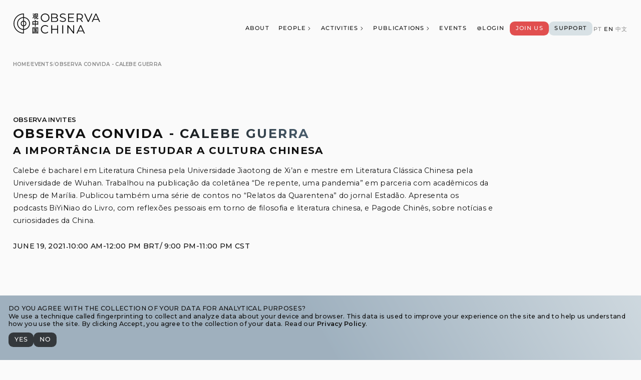

--- FILE ---
content_type: text/html; charset=utf-8
request_url: https://www.observachina.org/en/events/observa-convida-calebe-guerra
body_size: 27668
content:
<!DOCTYPE html><style data-emotion="css 1dl7j1d">.css-1dl7j1d{overscroll-behavior:none;}</style><!DOCTYPE html><html class="css-1dl7j1d e1ycd36o0" lang="en"><head><meta charSet="utf-8"/><meta name="viewport" content="width=device-width, initial-scale=1, shrink-to-fit=no"/><meta name="robots" content="index,follow"/><meta name="googlebot" content="index,follow"/><title>Observa Convida - Calebe Guerra | Observa China 观中国</title><meta name="name" content="Observa Convida - Calebe Guerra | Observa China 观中国"/><meta name="title" content="Calebe é bacharel em Literatura Chinesa pela Universidade Jiaotong de Xi’an e mestre em Literatura Clássica Chinesa pela Universidade de Wuhan. Trabalhou na publicação da coletânea “De repente, uma pandemia” em parceria com acadêmicos da Unesp de Marília. Publicou também uma série de contos no “Relatos da Quarentena” do jornal Estadão. Apresenta os podcasts BiYiNiao do Livro, com reflexões pessoais em torno de filosofia e literatura chinesa, e Pagode Chinês, sobre notícias e curiosidades da China."/><meta name="description" content="Calebe é bacharel em Literatura Chinesa pela Universidade Jiaotong de Xi’an e mestre em Literatura Clássica Chinesa pela Universidade de Wuhan. Trabalhou na publicação da coletânea “De repente, uma pandemia” em parceria com acadêmicos da Unesp de Marília. Publicou também uma série de contos no “Relatos da Quarentena” do jornal Estadão. Apresenta os podcasts BiYiNiao do Livro, com reflexões pessoais em torno de filosofia e literatura chinesa, e Pagode Chinês, sobre notícias e curiosidades da China."/><meta name="keywords" content="China, Relações Internacionais, Rede"/><meta name="image" content="https://www.observachina.org/images/og-image.png"/><meta name="image-alt" content="Observa Convida - Calebe Guerra"/><meta name="og:title" property="og:title" content="Observa Convida - Calebe Guerra | Observa China 观中国"/><meta name="og:description" property="og:description" content="Calebe é bacharel em Literatura Chinesa pela Universidade Jiaotong de Xi’an e mestre em Literatura Clássica Chinesa pela Universidade de Wuhan. Trabalhou na publicação da coletânea “De repente, uma pandemia” em parceria com acadêmicos da Unesp de Marília. Publicou também uma série de contos no “Relatos da Quarentena” do jornal Estadão. Apresenta os podcasts BiYiNiao do Livro, com reflexões pessoais em torno de filosofia e literatura chinesa, e Pagode Chinês, sobre notícias e curiosidades da China."/><meta name="og:image:type" property="og:image:type" content="image/png"/><meta name="og:image:width" property="og:image:width" content="1240"/><meta name="og:image:height" property="og:image:height" content="650"/><meta name="og:image" property="og:image" content="https://www.observachina.org/images/og-image.png"/><meta name="og:image:secure_url" property="og:image:secure_url" content="https://www.observachina.org/images/og-image.png"/><meta name="og:image:alt" property="og:image:alt" content="Observa Convida - Calebe Guerra"/><meta name="twitter:card" content="summary_large_image"/><meta name="twitter:title" content="Observa Convida - Calebe Guerra | Observa China 观中国"/><meta name="twitter:description" content="Calebe é bacharel em Literatura Chinesa pela Universidade Jiaotong de Xi’an e mestre em Literatura Clássica Chinesa pela Universidade de Wuhan. Trabalhou na publicação da coletânea “De repente, uma pandemia” em parceria com acadêmicos da Unesp de Marília. Publicou também uma série de contos no “Relatos da Quarentena” do jornal Estadão. Apresenta os podcasts BiYiNiao do Livro, com reflexões pessoais em torno de filosofia e literatura chinesa, e Pagode Chinês, sobre notícias e curiosidades da China."/><meta name="twitter:image:src" content="https://www.observachina.org/images/og-image.png"/><meta name="twitter:image:alt" content="Observa Convida - Calebe Guerra"/><meta name="twitter:site" content="ObservaChinaNet"/><meta name="og:locale" property="og:locale" content="pt_BR"/><meta name="og:locale:alternate" property="og:locale:alternate" content="en_US"/><meta name="og:locale:alternate" property="og:locale:alternate" content="zh_CN"/><meta name="next-head-count" content="30"/><link rel="mask-icon" type="image/svg+xml" href="/favicon/favicon-svg.svg"/><link rel="apple-touch-icon" type="image/png" sizes="57x57" href="/favicon/favicon-57.png"/><link rel="apple-touch-icon" type="image/png" sizes="60x60" href="/favicon/favicon-60.png"/><link rel="apple-touch-icon" type="image/png" sizes="72x72" href="/favicon/favicon-72.png"/><link rel="apple-touch-icon" type="image/png" sizes="76x76" href="/favicon/favicon-76.png"/><link rel="apple-touch-icon" type="image/png" sizes="114x114" href="/favicon/favicon-114.png"/><link rel="apple-touch-icon" type="image/png" sizes="120x120" href="/favicon/favicon-120.png"/><link rel="apple-touch-icon" type="image/png" sizes="144x144" href="/favicon/favicon-144.png"/><link rel="apple-touch-icon" type="image/png" sizes="152x152" href="/favicon/favicon-152.png"/><link rel="apple-touch-icon" type="image/png" sizes="167x167" href="/favicon/favicon-167.png"/><link rel="apple-touch-icon" type="image/png" sizes="180x180" href="/favicon/favicon-180.png"/><link rel="shortcut icon" href="/favicon.ico"/><link rel="icon" type="image/svg+xml" href="/favicon/favicon-svg.svg"/><link rel="icon" type="image/png" sizes="16x16" href="/favicon/favicon-special-16.png"/><link rel="icon" type="image/png" sizes="32x32" href="/favicon/favicon-special-32.png"/><link rel="icon" type="image/png" sizes="96x96" href="/favicon/favicon-special-96.png"/><link rel="icon" type="image/png" sizes="192x192" href="/favicon/favicon-special-192.png"/><link rel="icon" type="image/png" sizes="194x194" href="/favicon/favicon-special-194.png"/><link rel="icon" type="image/png" sizes="240x240" href="/favicon/favicon-special-240.png"/><link rel="icon" type="image/png" sizes="512x512" href="/favicon/favicon-special-512.png"/><meta name="msapplication-TileColor" content="#fafafa"/><meta name="msapplication-TileImage" content="/favicon/favicon-144.png"/><meta charSet="utf-8"/><meta name="og:site_name" content="Observa China 观中国"/><meta name="google" content="nositelinkssearchbox"/><link rel="manifest" href="/site.webmanifest"/><link rel="apple-touch-startup-image" href="/images/iphone-webapp.png"/><meta name="mobile-web-app-capable" content="yes"/><meta name="thumbnail" content="/favicon/favicon-150.png"/><meta name="apple-mobile-web-app-title" content="Observa China 观中国"/><meta name="google-site-verification" content="Am70rebmn60BYFP03myIYX0ECdBameEVnXLJOFB1RZ0"/><meta name="theme-color" media="(prefers-color-scheme: dark)" content="#111111"/><meta name="theme-color" media="(prefers-color-scheme: light)" content="#fafafa"/><link rel="preload" href="/_next/static/media/904be59b21bd51cb-s.p.woff2" as="font" type="font/woff2" crossorigin="anonymous" data-next-font="size-adjust"/><link rel="preload" href="/_next/static/css/33d6722493706b1c.css?dpl=dpl_36WdjtuoYRaJuumRYo6Y4QLfpt8Z" as="style"/><link rel="stylesheet" href="/_next/static/css/33d6722493706b1c.css?dpl=dpl_36WdjtuoYRaJuumRYo6Y4QLfpt8Z" data-n-g=""/><noscript data-n-css=""></noscript><script defer="" nomodule="" src="/_next/static/chunks/polyfills-42372ed130431b0a.js?dpl=dpl_36WdjtuoYRaJuumRYo6Y4QLfpt8Z"></script><script src="/_next/static/chunks/webpack-e81585bb9a6b8f4d.js?dpl=dpl_36WdjtuoYRaJuumRYo6Y4QLfpt8Z" defer=""></script><script src="/_next/static/chunks/framework-945b357d4a851f4b.js?dpl=dpl_36WdjtuoYRaJuumRYo6Y4QLfpt8Z" defer=""></script><script src="/_next/static/chunks/main-5febc60b2982ddd2.js?dpl=dpl_36WdjtuoYRaJuumRYo6Y4QLfpt8Z" defer=""></script><script src="/_next/static/chunks/pages/_app-58d5452bab967d07.js?dpl=dpl_36WdjtuoYRaJuumRYo6Y4QLfpt8Z" defer=""></script><script src="/_next/static/chunks/6575-af6679671f1602bf.js?dpl=dpl_36WdjtuoYRaJuumRYo6Y4QLfpt8Z" defer=""></script><script src="/_next/static/chunks/6789-c8bb708f9904fc67.js?dpl=dpl_36WdjtuoYRaJuumRYo6Y4QLfpt8Z" defer=""></script><script src="/_next/static/chunks/3409-d7dc3a88c5a3bab5.js?dpl=dpl_36WdjtuoYRaJuumRYo6Y4QLfpt8Z" defer=""></script><script src="/_next/static/chunks/2795-7e793852e1d3be44.js?dpl=dpl_36WdjtuoYRaJuumRYo6Y4QLfpt8Z" defer=""></script><script src="/_next/static/chunks/6441-e9a40316327bd475.js?dpl=dpl_36WdjtuoYRaJuumRYo6Y4QLfpt8Z" defer=""></script><script src="/_next/static/chunks/9328-c4445cb75bc78556.js?dpl=dpl_36WdjtuoYRaJuumRYo6Y4QLfpt8Z" defer=""></script><script src="/_next/static/chunks/276-c1c9e6c4db40ca56.js?dpl=dpl_36WdjtuoYRaJuumRYo6Y4QLfpt8Z" defer=""></script><script src="/_next/static/chunks/6694-b6687f2bd215558e.js?dpl=dpl_36WdjtuoYRaJuumRYo6Y4QLfpt8Z" defer=""></script><script src="/_next/static/chunks/5050-711fde2a04e1a611.js?dpl=dpl_36WdjtuoYRaJuumRYo6Y4QLfpt8Z" defer=""></script><script src="/_next/static/chunks/pages/events/%5Bslug%5D-be2db8a0c45013a8.js?dpl=dpl_36WdjtuoYRaJuumRYo6Y4QLfpt8Z" defer=""></script><script src="/_next/static/zj_q4Q1xwaZW03BSiOzxt/_buildManifest.js?dpl=dpl_36WdjtuoYRaJuumRYo6Y4QLfpt8Z" defer=""></script><script src="/_next/static/zj_q4Q1xwaZW03BSiOzxt/_ssgManifest.js?dpl=dpl_36WdjtuoYRaJuumRYo6Y4QLfpt8Z" defer=""></script><style id="__jsx-497125453">html{font-family:'__Montserrat_069ab3', '__Montserrat_Fallback_069ab3'}</style></head><style data-emotion="css 1nvrcsf">.css-1nvrcsf{overscroll-behavior:none;width:100vw;max-width:100vw;height:100vh;overflow-y:auto;overflow-x:hidden;}</style><body class="css-1nvrcsf e1ycd36o1"><div id="__next"><style data-emotion="css-global 101cux9">@font-face{font-family:'Montserrat';font-style:normal;font-weight:100 900;font-stretch:50% 150%;src:url('/fonts/sans/Montserrat-VariableFont_wght.ttf') format('truetype');}@font-face{font-family:'Montserrat';font-style:italic;font-weight:100 900;font-stretch:50% 150%;src:url('/fonts/sans/Montserrat-Italic-VariableFont_wght.ttf') format('truetype');}@font-face{font-family:'Geist Mono';font-style:normal;font-weight:100 900;font-stretch:50% 150%;src:url('/fonts/mono/GeistMonoVF.ttf') format('truetype');}@font-face{font-family:'Geist Mono';font-style:italic;font-weight:100 900;font-stretch:50% 150%;src:url('/fonts/mono/GeistMonoVF.ttf') format('truetype');}@font-face{font-family:'Vollkorn';font-style:normal;font-weight:100 900;font-stretch:50% 150%;src:url('/fonts/serif/Vollkorn-VariableFont_wght.ttf') format('truetype');}@font-face{font-family:'Vollkorn';font-style:italic;font-weight:100 900;font-stretch:50% 150%;src:url('/fonts/serif/Vollkorn-Italic-VariableFont_wght.ttf') format('truetype');}:root{text-rendering:optimizeLegibility;-webkit-text-rendering:optimizeLegibility;font-synthesis:style weight;box-sizing:border-box;font-weight:400;letter-spacing:0.02rem;line-height:1;--layout:2vw;}@media (max-width: 1024px){:root{--layout:4vw;}}@media (prefers-color-scheme:light){:root{color:#111111;background-color:#fafafa;}}@media (prefers-color-scheme:dark){:root{color:#fafafa;background-color:#111111;}}*,*:before,*:after{box-sizing:inherit;margin:0;padding:0;font-size:inherit;font-display:block;-webkit-tap-highlight-color:transparent;}@media (max-width: 1024px){.mobileHidden{display:none!important;}}@media (min-width: 1025px){.desktopHidden{display:none!important;}}@media (max-width: 1024px){input:active,select:active,textarea:active{font-size:16px;}}a{color:inherit;cursor:pointer;-webkit-text-decoration:none;text-decoration:none;}svg{shape-rendering:geometricPrecision;}::-moz-selection{background:#d9161640;}::selection{background:#d9161640;}</style><style data-emotion="css 1k0yd6s">.css-1k0yd6s{display:-webkit-box;display:-webkit-flex;display:-ms-flexbox;display:flex;-webkit-flex-direction:column;-ms-flex-direction:column;flex-direction:column;margin:0 auto;min-height:100vh;width:100%;min-width:clamp(15rem, 100%, 30rem);}</style><div class="css-1k0yd6s e1n3x5h0"><style data-emotion="css tudyxn">.css-tudyxn{z-index:1000;position:-webkit-sticky;position:sticky;position:-webkit-sticky;top:0;-webkit-flex-shrink:0;-ms-flex-negative:0;flex-shrink:0;margin:0 auto;width:100%;}</style><div class="css-tudyxn e1n3x5h2"><style data-emotion="css 79elbk">.css-79elbk{position:relative;}</style><div class="css-79elbk e1974v230"><style data-emotion="css mwkoqn">.css-mwkoqn{display:-webkit-box;display:-webkit-flex;display:-ms-flexbox;display:flex;-webkit-flex-direction:row;-ms-flex-direction:row;flex-direction:row;-webkit-align-items:flex-end;-webkit-box-align:flex-end;-ms-flex-align:flex-end;align-items:flex-end;-webkit-box-pack:justify;-webkit-justify-content:space-between;justify-content:space-between;gap:2.4rem;padding:var(--layout);padding-top:var(--layout);padding-bottom:0.6em;background:#fafafaBF;-webkit-backdrop-filter:blur(0.44rem);backdrop-filter:blur(0.44rem);}@media (max-width: 1024px){.css-mwkoqn{padding-top:0.6em;}}</style><div class="css-mwkoqn e1974v231"><style data-emotion="css 1sinacs">@media (max-width: 1024px){.css-1sinacs{display:none;}}</style><span class="css-1sinacs eva180q2"><style data-emotion="css 1v747hh">.css-1v747hh{width:-webkit-fit-content;width:-moz-fit-content;width:fit-content;height:-webkit-fit-content;height:-moz-fit-content;height:fit-content;-webkit-flex-shrink:0;-ms-flex-negative:0;flex-shrink:0;-webkit-box-flex:0;-webkit-flex-grow:0;-ms-flex-positive:0;flex-grow:0;cursor:pointer;border:1px solid transparent!important;}</style><div class="css-1v747hh ensnioi0"><a aria-label="Observa China 观中国" mail="0" class="css-pkt06q e2r19jj0" href="/en"><style data-emotion="css 1xzb6cf">.css-1xzb6cf{fill:#111111;width:10.8125rem;height:2.5rem;}</style><svg color="foreground" viewBox="0 0 865 200" xmlns="http://www.w3.org/2000/svg" class="css-1xzb6cf ensnioi1"><path fill-rule="evenodd" clip-rule="evenodd" d="M100 120C111.046 120 120 111.046 120 100C120 88.9543 111.046 80 100 80C88.9543 80 80 88.9543 80 100C80 111.046 88.9543 120 100 120ZM100 128C115.464 128 128 115.464 128 100C128 84.536 115.464 72 100 72C84.536 72 72 84.536 72 100C72 115.464 84.536 128 100 128Z"></path><path fill-rule="evenodd" clip-rule="evenodd" d="M100 156C130.928 156 156 130.928 156 100C156 69.0721 130.928 44 100 44C69.0721 44 44 69.0721 44 100C44 130.928 69.0721 156 100 156ZM100 164C135.346 164 164 135.346 164 100C164 64.6538 135.346 36 100 36C64.6538 36 36 64.6538 36 100C36 135.346 64.6538 164 100 164Z"></path><path fill-rule="evenodd" clip-rule="evenodd" d="M96 0.078538C97.3269 0.0263426 98.6603 0 100 0C101.178 0 102.351 0.0203714 103.52 0.0607811C103.788 0.070063 104 0.290757 104 0.559253V199.441C104 199.709 103.788 199.93 103.52 199.939C102.351 199.98 101.178 200 100 200C98.6603 200 97.3269 199.974 96 199.921C42.6259 197.822 0 153.889 0 100C0 46.1112 42.6259 2.17815 96 0.078538ZM96 191.393C96 191.677 95.7605 191.904 95.4763 191.891C46.7674 189.532 8 149.293 8 100C8 50.7066 46.7674 10.4677 95.4763 8.10927C95.7605 8.09551 96 8.32271 96 8.60724V191.393Z"></path><path d="M199.994 149.474C199.718 149.474 199.494 149.698 199.494 149.974V155.978C199.494 156.254 199.718 156.478 199.994 156.478L213.606 156.488C213.882 156.488 214.105 156.712 214.105 156.988V162.207C214.105 162.483 213.881 162.707 213.605 162.707L202.356 162.707C202.079 162.707 201.856 162.931 201.856 163.207V169.209C201.856 169.486 202.079 169.709 202.356 169.709L213.605 169.709C213.881 169.709 214.105 169.933 214.105 170.209V178.297C214.105 178.573 213.881 178.797 213.605 178.797L198.371 178.797C198.095 178.797 197.871 179.021 197.871 179.297V185.312C197.871 185.588 198.095 185.812 198.371 185.812H237.334C237.61 185.812 237.834 185.588 237.834 185.312V179.297C237.834 179.021 237.61 178.797 237.334 178.797L221.951 178.797C221.675 178.797 221.451 178.573 221.451 178.297V170.21C221.451 169.934 221.676 169.71 221.952 169.71L233.939 169.722C234.215 169.722 234.439 169.498 234.439 169.222V163.207C234.439 162.931 234.215 162.707 233.939 162.707H221.951C221.675 162.707 221.451 162.483 221.451 162.207V156.989C221.451 156.713 221.675 156.489 221.951 156.489L236.005 156.489C236.281 156.489 236.505 156.265 236.505 155.989V149.974C236.505 149.698 236.281 149.474 236.005 149.474H199.994Z"></path><path d="M233.76 176.27C233.791 176.212 233.845 176.094 233.842 175.947C233.841 175.859 233.819 175.784 233.806 175.746C233.791 175.7 233.772 175.655 233.754 175.614C233.717 175.533 233.667 175.44 233.612 175.342C233.499 175.145 233.344 174.897 233.162 174.619C232.796 174.063 232.31 173.366 231.816 172.687C231.323 172.008 230.819 171.339 230.417 170.84C230.217 170.591 230.037 170.377 229.894 170.224C229.824 170.148 229.753 170.076 229.687 170.021C229.655 169.993 229.611 169.959 229.56 169.929L229.559 169.928C229.528 169.91 229.4 169.835 229.229 169.849C229.123 169.858 229.03 169.9 229 169.913L228.997 169.915C228.949 169.936 228.896 169.964 228.843 169.992C228.736 170.051 228.604 170.13 228.456 170.222C228.16 170.408 227.784 170.659 227.398 170.932L226.015 171.908C225.782 172.072 225.733 172.398 225.908 172.623L226.949 173.961C227.507 174.679 228.381 175.974 228.881 176.825C229.143 177.271 229.413 177.682 229.639 177.985C229.751 178.136 229.859 178.27 229.956 178.371C230.004 178.421 230.059 178.475 230.12 178.52C230.15 178.542 230.192 178.57 230.243 178.594C230.289 178.616 230.375 178.651 230.487 178.651C230.665 178.651 230.842 178.577 230.954 178.525C231.09 178.463 231.24 178.379 231.394 178.285C231.704 178.095 232.062 177.844 232.399 177.584C232.736 177.325 233.064 177.05 233.313 176.81C233.436 176.691 233.549 176.571 233.636 176.46C233.679 176.404 233.724 176.34 233.76 176.27Z"></path><path fill-rule="evenodd" clip-rule="evenodd" d="M189.663 138.948C189.387 138.948 189.163 139.171 189.163 139.448V199.5C189.163 199.776 189.387 200 189.663 200L195.388 200C195.629 200 195.837 199.827 195.88 199.589L196.204 197.801C196.247 197.562 196.455 197.389 196.698 197.39L217.924 197.464L239.267 197.464C239.517 197.464 239.729 197.65 239.762 197.898L239.959 199.363C239.992 199.612 240.204 199.797 240.455 199.797L246.336 199.797C246.612 199.797 246.836 199.573 246.836 199.297V139.448C246.836 139.171 246.612 138.948 246.336 138.948H189.663ZM239.002 146C239.277 146 239.501 146.223 239.502 146.498L239.638 189.874C239.639 190.151 239.415 190.376 239.138 190.376H196.862C196.586 190.376 196.362 190.152 196.362 189.876V146.5C196.362 146.224 196.586 146 196.862 146H239.002Z"></path><path fill-rule="evenodd" clip-rule="evenodd" d="M213.81 65.0109C213.81 64.7345 214.034 64.5106 214.311 64.5109L217.336 64.5152C218.175 64.5162 219.012 64.5372 219.686 64.5703C220.022 64.5868 220.322 64.6065 220.562 64.6286C220.788 64.6494 221 64.6755 221.137 64.7127C221.678 64.8606 222.113 65.2 222.279 65.6924C222.448 66.1929 222.295 66.7206 221.923 67.1393C221.901 67.1634 221.855 67.2274 221.807 67.4148C221.759 67.6058 221.716 67.8918 221.684 68.3326C221.619 69.2135 221.599 70.6211 221.599 72.9295V77.5448C221.599 77.821 221.823 78.0448 222.099 78.0448H246.189C246.465 78.0448 246.689 78.2687 246.689 78.5448V111.928C246.689 112.205 246.465 112.428 246.189 112.428H239.695C239.419 112.428 239.195 112.205 239.195 111.928V110.823C239.195 110.547 238.971 110.323 238.695 110.323H222.099C221.823 110.323 221.599 110.547 221.599 110.823V131.778C221.599 132.054 221.375 132.278 221.099 132.278H214.31C214.034 132.278 213.81 132.054 213.81 131.778V110.823C213.81 110.547 213.586 110.323 213.31 110.323H197.304C197.028 110.323 196.804 110.547 196.804 110.823V113.733C196.804 114.009 196.581 114.233 196.304 114.233H189.811C189.534 114.233 189.311 114.009 189.311 113.733V78.5448C189.311 78.2687 189.534 78.0448 189.811 78.0448H213.31C213.586 78.0448 213.81 77.821 213.81 77.5448V65.0109ZM213.31 85.3607C213.586 85.3607 213.81 85.5845 213.81 85.8607V102.507C213.81 102.785 213.583 103.01 213.305 103.007L197.439 102.866C197.166 102.863 196.946 102.643 196.943 102.37L196.874 94.484C196.852 92.0469 196.849 89.7897 196.86 88.1167C196.866 87.2798 196.876 86.5914 196.889 86.1004C196.89 86.051 196.891 86.0038 196.893 85.9587C196.9 85.729 197.066 85.5355 197.295 85.5091C197.672 85.4655 198.055 85.4556 198.431 85.4398C199.799 85.3822 202.013 85.3607 205.446 85.3607H213.31ZM238.552 85.5025C238.826 85.5048 239.047 85.728 239.047 86.0025V102.511C239.047 102.788 238.823 103.011 238.547 103.011H222.099C221.823 103.011 221.599 102.788 221.599 102.511V85.8609C221.599 85.5831 221.825 85.3585 222.103 85.3609L238.552 85.5025Z"></path><path d="M191.732 2.50261C191.454 2.49918 191.226 2.72403 191.226 3.00261V8.10002C191.226 8.3818 191.459 8.60793 191.74 8.59982L206.626 8.17106V8.36797C206.626 8.78961 206.535 9.62377 206.373 10.7264C206.213 11.8171 205.989 13.139 205.732 14.5173C205.219 17.2781 204.582 20.2414 204.083 22.0106L203.922 22.5812L202.934 21.1347C201.991 19.7538 200.829 18.2154 199.855 17.0175C199.369 16.4191 198.924 15.8997 198.574 15.5253C198.4 15.3392 198.241 15.1806 198.108 15.0644C198.042 15.007 197.972 14.9512 197.903 14.9063C197.856 14.8754 197.729 14.7947 197.567 14.7839C197.461 14.7769 197.374 14.8028 197.337 14.8149C197.29 14.8303 197.247 14.8495 197.211 14.8667C197.14 14.9015 197.063 14.9471 196.985 14.9959C196.829 15.0948 196.634 15.2321 196.42 15.3911C195.989 15.7106 195.451 16.1383 194.926 16.5735C194.402 17.0086 193.885 17.4566 193.496 17.8173C193.303 17.9966 193.134 18.1607 193.011 18.2939C192.951 18.3593 192.893 18.427 192.846 18.4913C192.823 18.5229 192.796 18.5644 192.772 18.6119C192.754 18.6465 192.707 18.7445 192.707 18.8736C192.707 18.9759 192.734 19.0601 192.752 19.1081C192.773 19.1622 192.799 19.2118 192.823 19.2539C192.871 19.3383 192.934 19.4254 192.999 19.5087C193.132 19.6766 193.308 19.8646 193.499 20.0384C193.685 20.2087 194.156 20.7494 194.799 21.5284C195.431 22.2929 196.201 23.2536 196.97 24.233C198.521 26.2063 200.034 28.2116 200.425 28.8587L200.956 29.737L200.352 30.9408C198.474 34.6851 194.625 39.1711 190.76 42.0991C190.207 42.5182 189.703 42.9106 189.335 43.2057C189.152 43.3528 189 43.4784 188.891 43.5722C188.838 43.6182 188.789 43.6618 188.752 43.6988C188.734 43.7162 188.71 43.7408 188.686 43.7686C188.676 43.7816 188.656 43.8065 188.636 43.8394L188.635 43.8408C188.625 43.8567 188.561 43.9602 188.561 44.1054C188.561 44.193 188.584 44.259 188.593 44.283C188.604 44.314 188.616 44.3382 188.624 44.3524C188.64 44.381 188.655 44.4043 188.665 44.4177C188.685 44.4463 188.708 44.4751 188.728 44.4997C188.77 44.5509 188.827 44.6159 188.894 44.6896C189.028 44.8385 189.218 45.0411 189.442 45.2773C189.892 45.7506 190.492 46.3683 191.095 46.981C191.698 47.5938 192.305 48.2036 192.771 48.661C193.003 48.8893 193.202 49.082 193.349 49.2187C193.421 49.2864 193.485 49.3446 193.536 49.3875C193.56 49.4081 193.588 49.4315 193.617 49.4521C193.63 49.4617 193.653 49.478 193.682 49.494C193.696 49.502 193.721 49.515 193.752 49.527C193.777 49.5363 193.844 49.561 193.935 49.561C194.07 49.561 194.17 49.5055 194.189 49.4944L194.191 49.4935C194.226 49.4739 194.255 49.4532 194.273 49.4397C194.31 49.4116 194.347 49.379 194.378 49.3493C194.444 49.288 194.527 49.2043 194.621 49.1059C194.81 48.9074 195.066 48.6253 195.369 48.2852C195.974 47.6038 196.777 46.676 197.618 45.6861C199.298 43.7104 201.154 41.4666 201.928 40.4311C202.815 39.2452 203.948 37.5669 204.45 36.6899C204.664 36.3157 204.877 35.975 205.054 35.716C205.182 35.9413 205.341 36.2304 205.524 36.5726C206 37.464 206.632 38.6976 207.304 40.0573L210.033 45.5852L212.908 43.1773C213.564 42.6277 214.173 42.1194 214.625 41.7432C214.851 41.5551 215.038 41.4004 215.171 41.2901C215.264 41.2139 215.322 41.1668 215.351 41.143C215.361 41.1349 215.367 41.1295 215.371 41.1266C215.373 41.1246 215.373 41.1244 215.373 41.1244C215.538 41.0081 215.574 40.8428 215.583 40.7777C215.593 40.7054 215.586 40.6463 215.582 40.6188C215.573 40.5599 215.555 40.5088 215.545 40.48C215.522 40.4153 215.488 40.3405 215.452 40.2656C215.377 40.1109 215.264 39.8984 215.123 39.6421C214.838 39.1269 214.421 38.4074 213.917 37.5613C212.911 35.868 211.552 33.6546 210.202 31.5268L208.652 29.084L209.594 25.7448C210.151 23.775 210.987 20.2393 211.456 17.878C211.896 15.657 212.467 12.0974 212.899 9.07148C213.115 7.5578 213.298 6.17269 213.413 5.15126C213.471 4.64164 213.512 4.21645 213.532 3.90913C213.542 3.75709 213.547 3.62339 213.545 3.51894C213.545 3.4684 213.542 3.40984 213.533 3.35356C213.529 3.32596 213.522 3.28458 213.507 3.23881C213.495 3.20563 213.46 3.10447 213.365 3.01557C213.301 2.9563 213.238 2.92875 213.219 2.92045C213.191 2.90867 213.168 2.90169 213.155 2.89808C213.129 2.89075 213.107 2.88681 213.096 2.88502C213.073 2.88108 213.051 2.87867 213.036 2.87719C213.004 2.87398 212.964 2.87121 212.921 2.8687C212.834 2.86356 212.712 2.8582 212.562 2.85264C212.262 2.84148 211.838 2.82908 211.334 2.81604C204.802 2.64697 198.266 2.58314 191.732 2.50261Z"></path><path d="M222.318 36.0431C221.077 39.4133 219.65 41.5601 216.454 44.8161C215.269 46.0237 214.519 46.7371 213.738 47.3145C212.961 47.8898 212.138 48.3413 210.795 49.0051C209.1 49.8427 207.122 50.6643 206.405 50.8434C206.004 50.9438 205.632 51.059 205.353 51.1665C205.217 51.2193 205.087 51.2761 204.984 51.3348C204.935 51.3629 204.871 51.403 204.813 51.456C204.783 51.4827 204.742 51.5249 204.705 51.5834C204.669 51.6407 204.62 51.7417 204.621 51.8751C204.622 51.9903 204.662 52.0784 204.673 52.1041C204.691 52.1437 204.712 52.1785 204.728 52.2045C204.761 52.2575 204.803 52.3138 204.845 52.368C204.931 52.4785 205.05 52.6164 205.188 52.7699C205.466 53.0788 205.846 53.4735 206.261 53.8811C207.06 54.6669 207.952 55.811 208.242 56.3893C208.413 56.7307 208.6 57.0476 208.769 57.2858C208.852 57.4032 208.939 57.5142 209.025 57.6013C209.067 57.6442 209.121 57.6934 209.184 57.7353C209.234 57.7685 209.356 57.8431 209.522 57.8431C209.65 57.8431 209.771 57.7992 209.83 57.777C209.909 57.747 209.999 57.7066 210.094 57.6608C210.284 57.5684 210.523 57.4386 210.795 57.2829C211.342 56.9706 212.045 56.5397 212.798 56.0599C214.3 55.1017 216.021 53.9327 217.101 53.0994C221.541 49.6736 225.404 45.0603 227.666 40.4685L228.017 39.7564L228.08 44.8682C228.12 48.1088 228.157 49.9577 228.252 51.1298C228.349 52.3257 228.511 52.8647 228.814 53.4721C229.383 54.612 229.865 55.3781 231.007 55.7837C231.543 55.9739 232.202 56.0785 233.045 56.1432C233.891 56.2082 234.955 56.235 236.31 56.2555C238.141 56.2831 239.599 56.2718 240.773 56.1586C241.946 56.0454 242.876 55.8273 243.634 55.4157C245.179 54.5758 245.842 53.0161 246.592 50.5765C246.982 49.31 247.398 47.6918 247.515 46.9722L247.517 46.9593C247.565 46.6645 247.606 46.4081 247.619 46.2032C247.632 46.0033 247.628 45.7509 247.494 45.5244C247.349 45.2803 247.119 45.1701 246.929 45.107C246.75 45.0475 246.521 45.0039 246.278 44.9575L246.259 44.9538C246.021 44.9084 245.587 44.7618 245.062 44.5441C244.547 44.3308 243.977 44.0636 243.482 43.7956L240.97 42.4376L240.541 46.0898C240.447 46.8874 240.341 47.6688 240.245 48.2838C240.197 48.5916 240.152 48.8549 240.113 49.0563C240.094 49.1572 240.076 49.2396 240.061 49.3028C240.054 49.3344 240.047 49.3591 240.042 49.3778C240.037 49.395 240.034 49.4041 240.034 49.4041C240.022 49.4361 239.962 49.5314 239.747 49.6495C239.542 49.7625 239.247 49.8668 238.872 49.9469C238.123 50.1064 237.13 50.1533 236.075 50.0383C235.199 49.9426 234.801 49.8729 234.579 49.7733C234.492 49.7337 234.449 49.6958 234.415 49.6528C234.373 49.5992 234.328 49.5153 234.264 49.3525C234.266 49.3574 234.266 49.3567 234.264 49.3485C234.261 49.3318 234.251 49.2844 234.24 49.1912C234.226 49.0698 234.212 48.9062 234.2 48.7023C234.176 48.2955 234.158 47.7505 234.147 47.1061C234.126 45.8188 234.131 44.1534 234.157 42.4435C234.211 39.0009 234.351 35.4523 234.528 34.4133L234.819 32.6977H229.936L230.018 32.1386C230.36 29.813 230.505 28.127 230.811 22.9928C230.983 20.1052 231.309 16.6705 231.534 15.363C231.649 14.6891 231.742 14.0613 231.8 13.5914C231.829 13.3577 231.849 13.1563 231.858 13.0054C231.863 12.9317 231.866 12.8585 231.864 12.7954C231.863 12.7653 231.86 12.7224 231.852 12.6768C231.848 12.654 231.84 12.6184 231.826 12.5778C231.813 12.5441 231.781 12.4648 231.707 12.3897C231.629 12.3109 231.541 12.2748 231.524 12.2677L231.522 12.2669C231.488 12.2529 231.455 12.2422 231.429 12.2345C231.376 12.2185 231.313 12.203 231.247 12.1884C231.112 12.1585 230.932 12.1245 230.721 12.0885C230.3 12.0162 229.737 11.9324 229.133 11.8539C227.935 11.698 226.599 11.5082 226.163 11.4324C225.909 11.3885 225.658 11.3724 225.451 11.3917C225.353 11.4009 225.231 11.421 225.117 11.4713C225.026 11.5111 224.77 11.65 224.75 11.9707C224.74 12.1247 224.743 14.2185 224.752 16.5998C224.789 25.5135 224.047 31.349 222.318 36.0431Z"></path><path d="M215.521 0C215.244 0 215.021 0.223857 215.021 0.5V35.6877C215.021 35.9639 215.244 36.1877 215.521 36.1877H220.981C221.257 36.1877 221.481 35.9639 221.481 35.6877V6.312C221.481 6.03585 221.705 5.812 221.981 5.812H236.216C236.492 5.812 236.716 6.03585 236.716 6.31199V35.387C236.716 35.6631 236.94 35.887 237.216 35.887H242.676C242.953 35.887 243.176 35.6631 243.176 35.387V0.5C243.176 0.223858 242.953 0 242.676 0H215.521Z"></path><path d="M628.895 200.003C628.53 200.003 628.288 199.626 628.44 199.295L665.63 117.942C665.711 117.764 665.889 117.65 666.084 117.65H674.736C674.932 117.65 675.11 117.764 675.191 117.942L712.381 199.295C712.532 199.626 712.29 200.003 711.926 200.003H703.029C702.832 200.003 702.653 199.887 702.572 199.707L668.666 123.766C668.518 123.435 668.76 123.062 669.122 123.062H671.464C671.826 123.062 672.068 123.434 671.921 123.765L638.131 199.706C638.05 199.887 637.871 200.003 637.674 200.003H628.895ZM643.893 178.356C643.545 178.356 643.303 178.009 643.424 177.683L645.878 171.036C645.95 170.839 646.138 170.709 646.347 170.709H693.18C693.389 170.709 693.576 170.839 693.649 171.036L696.103 177.683C696.223 178.009 695.982 178.356 695.634 178.356H643.893Z"></path><path d="M538.385 200.003C538.109 200.003 537.885 199.779 537.885 199.503V118.15C537.885 117.874 538.109 117.65 538.385 117.65H545.403C545.558 117.65 545.705 117.722 545.8 117.845L599.267 187.434C599.519 187.762 599.285 188.238 598.87 188.238H596.267C595.991 188.238 595.767 188.014 595.767 187.738V118.15C595.767 117.874 595.991 117.65 596.267 117.65H604.679C604.955 117.65 605.179 117.874 605.179 118.15V199.503C605.179 199.779 604.955 200.003 604.679 200.003H597.661C597.505 200.003 597.359 199.931 597.264 199.807L543.797 130.219C543.544 129.89 543.779 129.415 544.194 129.415H546.797C547.073 129.415 547.297 129.638 547.297 129.915V199.503C547.297 199.779 547.073 200.003 546.797 200.003H538.385Z"></path><path d="M487 200.003C486.724 200.003 486.5 199.779 486.5 199.503V118.15C486.5 117.874 486.724 117.65 487 117.65H495.412C495.688 117.65 495.912 117.874 495.912 118.15V199.503C495.912 199.779 495.688 200.003 495.412 200.003H487Z"></path><path d="M436.182 118.15C436.182 117.874 436.406 117.65 436.682 117.65H445.094C445.37 117.65 445.594 117.874 445.594 118.15V199.503C445.594 199.779 445.37 200.003 445.094 200.003H436.682C436.406 200.003 436.182 199.779 436.182 199.503V118.15ZM385.712 199.503C385.712 199.779 385.488 200.003 385.212 200.003H376.8C376.524 200.003 376.3 199.779 376.3 199.503V118.15C376.3 117.874 376.524 117.65 376.8 117.65H385.212C385.488 117.65 385.712 117.874 385.712 118.15V199.503ZM437.123 161.738C437.123 162.014 436.899 162.238 436.623 162.238H385.27C384.994 162.238 384.77 162.014 384.77 161.738V154.62C384.77 154.344 384.994 154.12 385.27 154.12H436.623C436.899 154.12 437.123 154.344 437.123 154.62V161.738Z"></path><path d="M316.176 200C309.98 200 304.255 198.98 299 196.941C293.745 194.823 289.157 191.882 285.235 188.117C281.392 184.274 278.373 179.804 276.176 174.706C274.059 169.608 273 164.039 273 158C273 151.961 274.059 146.392 276.176 141.294C278.373 136.196 281.431 131.764 285.353 128C289.275 124.157 293.863 121.215 299.118 119.176C304.373 117.059 310.098 116 316.294 116C322.412 116 328.098 117.019 333.353 119.059C338.455 121.038 342.817 123.979 346.44 127.881C346.623 128.078 346.613 128.383 346.422 128.571L341.005 133.884C340.807 134.078 340.49 134.074 340.294 133.879C337.09 130.688 333.522 128.336 329.588 126.823C325.588 125.255 321.275 124.47 316.647 124.47C311.706 124.47 307.157 125.333 303 127.059C298.843 128.706 295.235 131.059 292.176 134.117C289.118 137.098 286.725 140.627 285 144.706C283.275 148.784 282.412 153.215 282.412 158C282.412 162.784 283.275 167.215 285 171.294C286.725 175.372 289.118 178.941 292.176 182C295.235 184.98 298.843 187.333 303 189.059C307.157 190.706 311.706 191.529 316.647 191.529C321.275 191.529 325.588 190.745 329.588 189.176C333.522 187.663 337.091 185.275 340.294 182.011C340.49 181.812 340.81 181.806 341.009 182.002L346.422 187.311C346.613 187.498 346.623 187.804 346.44 188.001C342.817 191.905 338.455 194.885 333.353 196.941C328.098 198.98 322.373 200 316.176 200Z"></path><path d="M781.179 84.003C780.815 84.003 780.573 83.6262 780.724 83.2951L817.914 1.94215C817.995 1.76418 818.173 1.65002 818.369 1.65002H827.02C827.216 1.65002 827.394 1.76418 827.475 1.94214L864.665 83.2951C864.816 83.6262 864.574 84.003 864.21 84.003H855.313C855.116 84.003 854.937 83.887 854.856 83.7068L820.95 7.76563C820.802 7.43491 821.044 7.06179 821.407 7.06179H823.748C824.11 7.06179 824.352 7.43439 824.205 7.76505L790.415 83.7062C790.334 83.8867 790.155 84.003 789.958 84.003H781.179ZM796.177 62.3559C795.829 62.3559 795.587 62.0092 795.708 61.6827L798.162 55.0357C798.235 54.8393 798.422 54.7089 798.631 54.7089H845.464C845.673 54.7089 845.86 54.8393 845.933 55.0357L848.387 61.6827C848.508 62.0092 848.266 62.3559 847.918 62.3559H796.177Z"></path><path d="M742.206 84.003C742.008 84.003 741.829 83.8863 741.749 83.7054L705.721 2.35249C705.575 2.02191 705.817 1.65002 706.178 1.65002H715.32C715.518 1.65002 715.697 1.76696 715.777 1.94819L749.336 78.007C749.482 78.3375 749.24 78.7089 748.878 78.7089H744.649C744.287 78.7089 744.045 78.337 744.192 78.0064L777.867 1.9476C777.947 1.76669 778.126 1.65002 778.324 1.65002H786.761C787.122 1.65002 787.364 2.02143 787.218 2.35194L751.306 83.7049C751.226 83.8861 751.047 84.003 750.849 84.003H742.206Z"></path><path d="M631.714 84.003C631.438 84.003 631.214 83.7791 631.214 83.503V2.15003C631.214 1.87388 631.438 1.65002 631.714 1.65002H659.273C666.332 1.65002 672.371 2.78728 677.39 5.06179C682.488 7.3363 686.371 10.5912 689.037 14.8265C691.783 18.9834 693.155 24.0422 693.155 30.003C693.155 35.8069 691.783 40.8265 689.037 45.0618C686.371 49.2971 682.488 52.552 677.39 54.8265C672.371 57.0226 666.332 58.1206 659.273 58.1206H637.574C637.132 58.1206 636.908 57.5888 637.216 57.2719L639.767 54.6499C640.08 54.3282 640.626 54.5498 640.626 54.9986V83.503C640.626 83.7791 640.402 84.003 640.126 84.003H631.714ZM683.363 84.003C683.196 84.003 683.041 83.92 682.948 83.7816L663.56 54.8993C663.337 54.5671 663.575 54.1206 663.975 54.1206H673.007C673.173 54.1206 673.328 54.2031 673.421 54.3408L692.923 83.2232C693.147 83.5553 692.909 84.003 692.508 84.003H683.363ZM640.626 53.3364C640.626 53.7884 640.074 54.0084 639.763 53.6803L637.19 50.9645C636.888 50.6458 637.114 50.1206 637.553 50.1206H659.155C667.155 50.1206 673.233 48.3559 677.39 44.8265C681.626 41.2971 683.743 36.3559 683.743 30.003C683.743 23.5716 681.626 18.6304 677.39 15.1794C673.233 11.65 667.155 9.88532 659.155 9.88532H637.532C637.096 9.88532 636.869 9.36646 637.165 9.04618L639.758 6.23677C640.067 5.90232 640.626 6.12076 640.626 6.57591V53.3364Z"></path><path d="M553.135 38.6206C553.135 38.3445 553.359 38.1206 553.635 38.1206H597.929C598.205 38.1206 598.429 38.3445 598.429 38.6206V45.7383C598.429 46.0144 598.205 46.2383 597.929 46.2383H553.635C553.359 46.2383 553.135 46.0144 553.135 45.7383V38.6206ZM554.076 75.2677C554.076 75.5438 554.3 75.7677 554.576 75.7677H604.752C605.028 75.7677 605.252 75.9915 605.252 76.2677V83.503C605.252 83.7791 605.028 84.003 604.752 84.003H545.164C544.888 84.003 544.664 83.7791 544.664 83.503V2.15003C544.664 1.87388 544.888 1.65002 545.164 1.65002H602.988C603.264 1.65002 603.488 1.87388 603.488 2.15002V9.38532C603.488 9.66146 603.264 9.88532 602.988 9.88532H554.576C554.3 9.88532 554.076 10.1092 554.076 10.3853V75.2677Z"></path><path d="M492.261 84C486.065 84 480.144 83.0196 474.497 81.0588C469.002 79.0746 464.695 76.5706 461.577 73.5468C461.422 73.397 461.385 73.1643 461.481 72.9718L464.67 66.595C464.819 66.2973 465.211 66.2253 465.461 66.4451C468.449 69.0717 472.245 71.2763 476.85 73.0588C481.712 74.9412 486.811 75.8824 492.144 75.8824C497.242 75.8824 501.36 75.2549 504.497 74C507.712 72.7451 510.065 71.0588 511.556 68.9412C513.124 66.8235 513.909 64.4314 513.909 61.7647C513.909 58.7059 512.967 56.2353 511.085 54.3529C509.281 52.3922 506.889 50.8627 503.909 49.7647C500.928 48.6667 497.634 47.7255 494.026 46.9412C490.418 46.0784 486.811 45.1373 483.203 44.1176C479.673 43.098 476.379 41.7647 473.32 40.1176C470.34 38.4706 467.948 36.2745 466.144 33.5294C464.34 30.7843 463.438 27.2549 463.438 22.9412C463.438 18.7843 464.497 14.9804 466.614 11.5294C468.811 8.07843 472.144 5.29412 476.614 3.17647C481.163 1.05882 486.967 0 494.026 0C498.732 0 503.36 0.666665 507.909 2C512.384 3.21363 516.236 4.94078 519.464 7.18142C519.656 7.3148 519.726 7.5649 519.635 7.78041L516.849 14.3841C516.727 14.6732 516.372 14.7796 516.109 14.6093C512.73 12.4253 509.173 10.8105 505.438 9.76471C501.516 8.66667 497.712 8.11765 494.026 8.11765C489.085 8.11765 485.046 8.78431 481.909 10.1176C478.771 11.3725 476.458 13.098 474.967 15.2941C473.477 17.4118 472.732 19.8431 472.732 22.5882C472.732 25.7255 473.634 28.2353 475.438 30.1176C477.32 32 479.752 33.4902 482.732 34.5882C485.712 35.6863 489.007 36.6667 492.614 37.5294C496.222 38.3922 499.791 39.3333 503.32 40.3529C506.928 41.3725 510.222 42.7059 513.203 44.3529C516.183 45.9216 518.575 48.0784 520.379 50.8235C522.261 53.4902 523.203 56.9412 523.203 61.1765C523.203 65.2549 522.105 69.0196 519.909 72.4706C517.712 75.9216 514.301 78.7059 509.673 80.8235C505.124 82.9412 499.32 84 492.261 84Z"></path><path d="M376.5 84.003C376.224 84.003 376 83.7791 376 83.503V2.15003C376 1.87388 376.224 1.65002 376.5 1.65002H411.882C421.137 1.65002 428.275 3.53238 433.294 7.29709C438.392 10.9834 440.941 16.1598 440.941 22.8265C440.941 27.2971 439.882 31.0618 437.765 34.1206C435.725 37.1794 432.941 39.5324 429.412 41.1794C426.218 42.631 422.722 43.411 418.924 43.5193C418.527 43.5306 418.288 43.0913 418.506 42.7588L419.852 40.6999C419.944 40.5587 420.102 40.4734 420.271 40.4743C425.255 40.5031 429.596 41.3263 433.294 42.9441C437.059 44.5912 440 47.0226 442.118 50.2383C444.235 53.3755 445.294 57.2971 445.294 62.003C445.294 68.9834 442.706 74.3951 437.529 78.2383C432.353 82.0814 424.588 84.003 414.235 84.003H376.5ZM385.412 75.7383C385.412 76.0144 385.636 76.2383 385.912 76.2383H414C421.059 76.2383 426.431 75.0618 430.118 72.7089C433.882 70.2775 435.765 66.4343 435.765 61.1794C435.765 56.003 433.882 52.1991 430.118 49.7677C426.431 47.3363 421.059 46.1206 414 46.1206H384.971C384.694 46.1206 384.471 45.8968 384.471 45.6206V38.8559C384.471 38.5798 384.694 38.3559 384.971 38.3559H411.176C417.608 38.3559 422.588 37.1794 426.118 34.8265C429.726 32.3951 431.529 28.7481 431.529 23.8853C431.529 19.101 429.726 15.4932 426.118 13.0618C422.588 10.6304 417.608 9.41474 411.176 9.41474H385.912C385.636 9.41474 385.412 9.63859 385.412 9.91474V75.7383Z"></path><path d="M315.412 84C309.216 84 303.451 82.9412 298.118 80.8235C292.863 78.7059 288.275 75.7647 284.353 72C280.431 68.2353 277.373 63.8039 275.176 58.7059C273.059 53.6078 272 48.0392 272 42C272 35.9608 273.059 30.3922 275.176 25.2941C277.373 20.1961 280.431 15.7647 284.353 12C288.275 8.23529 292.863 5.29412 298.118 3.17647C303.373 1.05882 309.137 0 315.412 0C321.608 0 327.333 1.05882 332.588 3.17647C337.922 5.21568 342.51 8.15686 346.353 12C350.275 15.7647 353.294 20.1961 355.412 25.2941C357.608 30.3922 358.706 35.9608 358.706 42C358.706 48.0392 357.608 53.6078 355.412 58.7059C353.294 63.8039 350.275 68.2745 346.353 72.1176C342.51 75.8824 337.922 78.8235 332.588 80.9412C327.333 82.9804 321.608 84 315.412 84ZM315.412 75.5294C320.275 75.5294 324.745 74.7059 328.824 73.0588C332.98 71.3333 336.588 68.9804 339.647 66C342.706 62.9412 345.059 59.3725 346.706 55.2941C348.431 51.2157 349.294 46.7843 349.294 42C349.294 37.1373 348.431 32.7059 346.706 28.7059C345.059 24.6274 342.706 21.098 339.647 18.1176C336.588 15.0588 332.98 12.7059 328.824 11.0588C324.745 9.33333 320.275 8.47058 315.412 8.47058C310.549 8.47058 306.039 9.33333 301.882 11.0588C297.804 12.7059 294.235 15.0588 291.176 18.1176C288.118 21.098 285.725 24.6274 284 28.7059C282.275 32.7059 281.412 37.1373 281.412 42C281.412 46.7843 282.235 51.2157 283.882 55.2941C285.608 59.3725 288 62.9412 291.059 66C294.196 69.0588 297.804 71.4118 301.882 73.0588C306.039 74.7059 310.549 75.5294 315.412 75.5294Z"></path></svg></a></div></span><style data-emotion="css hjrzhr">.css-hjrzhr{display:none;}@media (max-width: 1024px){.css-hjrzhr{display:-webkit-box;display:-webkit-flex;display:-ms-flexbox;display:flex;}}</style><span class="css-hjrzhr eva180q3"><div class="css-1v747hh ensnioi0"><a aria-label="Observa China 观中国" mail="0" class="css-pkt06q e2r19jj0" href="/en"><style data-emotion="css 1ogprrg">.css-1ogprrg{fill:#111111;width:5.40625rem;height:1.25rem;}</style><svg color="foreground" viewBox="0 0 865 200" xmlns="http://www.w3.org/2000/svg" class="css-1ogprrg ensnioi1"><path fill-rule="evenodd" clip-rule="evenodd" d="M100 120C111.046 120 120 111.046 120 100C120 88.9543 111.046 80 100 80C88.9543 80 80 88.9543 80 100C80 111.046 88.9543 120 100 120ZM100 128C115.464 128 128 115.464 128 100C128 84.536 115.464 72 100 72C84.536 72 72 84.536 72 100C72 115.464 84.536 128 100 128Z"></path><path fill-rule="evenodd" clip-rule="evenodd" d="M100 156C130.928 156 156 130.928 156 100C156 69.0721 130.928 44 100 44C69.0721 44 44 69.0721 44 100C44 130.928 69.0721 156 100 156ZM100 164C135.346 164 164 135.346 164 100C164 64.6538 135.346 36 100 36C64.6538 36 36 64.6538 36 100C36 135.346 64.6538 164 100 164Z"></path><path fill-rule="evenodd" clip-rule="evenodd" d="M96 0.078538C97.3269 0.0263426 98.6603 0 100 0C101.178 0 102.351 0.0203714 103.52 0.0607811C103.788 0.070063 104 0.290757 104 0.559253V199.441C104 199.709 103.788 199.93 103.52 199.939C102.351 199.98 101.178 200 100 200C98.6603 200 97.3269 199.974 96 199.921C42.6259 197.822 0 153.889 0 100C0 46.1112 42.6259 2.17815 96 0.078538ZM96 191.393C96 191.677 95.7605 191.904 95.4763 191.891C46.7674 189.532 8 149.293 8 100C8 50.7066 46.7674 10.4677 95.4763 8.10927C95.7605 8.09551 96 8.32271 96 8.60724V191.393Z"></path><path d="M199.994 149.474C199.718 149.474 199.494 149.698 199.494 149.974V155.978C199.494 156.254 199.718 156.478 199.994 156.478L213.606 156.488C213.882 156.488 214.105 156.712 214.105 156.988V162.207C214.105 162.483 213.881 162.707 213.605 162.707L202.356 162.707C202.079 162.707 201.856 162.931 201.856 163.207V169.209C201.856 169.486 202.079 169.709 202.356 169.709L213.605 169.709C213.881 169.709 214.105 169.933 214.105 170.209V178.297C214.105 178.573 213.881 178.797 213.605 178.797L198.371 178.797C198.095 178.797 197.871 179.021 197.871 179.297V185.312C197.871 185.588 198.095 185.812 198.371 185.812H237.334C237.61 185.812 237.834 185.588 237.834 185.312V179.297C237.834 179.021 237.61 178.797 237.334 178.797L221.951 178.797C221.675 178.797 221.451 178.573 221.451 178.297V170.21C221.451 169.934 221.676 169.71 221.952 169.71L233.939 169.722C234.215 169.722 234.439 169.498 234.439 169.222V163.207C234.439 162.931 234.215 162.707 233.939 162.707H221.951C221.675 162.707 221.451 162.483 221.451 162.207V156.989C221.451 156.713 221.675 156.489 221.951 156.489L236.005 156.489C236.281 156.489 236.505 156.265 236.505 155.989V149.974C236.505 149.698 236.281 149.474 236.005 149.474H199.994Z"></path><path d="M233.76 176.27C233.791 176.212 233.845 176.094 233.842 175.947C233.841 175.859 233.819 175.784 233.806 175.746C233.791 175.7 233.772 175.655 233.754 175.614C233.717 175.533 233.667 175.44 233.612 175.342C233.499 175.145 233.344 174.897 233.162 174.619C232.796 174.063 232.31 173.366 231.816 172.687C231.323 172.008 230.819 171.339 230.417 170.84C230.217 170.591 230.037 170.377 229.894 170.224C229.824 170.148 229.753 170.076 229.687 170.021C229.655 169.993 229.611 169.959 229.56 169.929L229.559 169.928C229.528 169.91 229.4 169.835 229.229 169.849C229.123 169.858 229.03 169.9 229 169.913L228.997 169.915C228.949 169.936 228.896 169.964 228.843 169.992C228.736 170.051 228.604 170.13 228.456 170.222C228.16 170.408 227.784 170.659 227.398 170.932L226.015 171.908C225.782 172.072 225.733 172.398 225.908 172.623L226.949 173.961C227.507 174.679 228.381 175.974 228.881 176.825C229.143 177.271 229.413 177.682 229.639 177.985C229.751 178.136 229.859 178.27 229.956 178.371C230.004 178.421 230.059 178.475 230.12 178.52C230.15 178.542 230.192 178.57 230.243 178.594C230.289 178.616 230.375 178.651 230.487 178.651C230.665 178.651 230.842 178.577 230.954 178.525C231.09 178.463 231.24 178.379 231.394 178.285C231.704 178.095 232.062 177.844 232.399 177.584C232.736 177.325 233.064 177.05 233.313 176.81C233.436 176.691 233.549 176.571 233.636 176.46C233.679 176.404 233.724 176.34 233.76 176.27Z"></path><path fill-rule="evenodd" clip-rule="evenodd" d="M189.663 138.948C189.387 138.948 189.163 139.171 189.163 139.448V199.5C189.163 199.776 189.387 200 189.663 200L195.388 200C195.629 200 195.837 199.827 195.88 199.589L196.204 197.801C196.247 197.562 196.455 197.389 196.698 197.39L217.924 197.464L239.267 197.464C239.517 197.464 239.729 197.65 239.762 197.898L239.959 199.363C239.992 199.612 240.204 199.797 240.455 199.797L246.336 199.797C246.612 199.797 246.836 199.573 246.836 199.297V139.448C246.836 139.171 246.612 138.948 246.336 138.948H189.663ZM239.002 146C239.277 146 239.501 146.223 239.502 146.498L239.638 189.874C239.639 190.151 239.415 190.376 239.138 190.376H196.862C196.586 190.376 196.362 190.152 196.362 189.876V146.5C196.362 146.224 196.586 146 196.862 146H239.002Z"></path><path fill-rule="evenodd" clip-rule="evenodd" d="M213.81 65.0109C213.81 64.7345 214.034 64.5106 214.311 64.5109L217.336 64.5152C218.175 64.5162 219.012 64.5372 219.686 64.5703C220.022 64.5868 220.322 64.6065 220.562 64.6286C220.788 64.6494 221 64.6755 221.137 64.7127C221.678 64.8606 222.113 65.2 222.279 65.6924C222.448 66.1929 222.295 66.7206 221.923 67.1393C221.901 67.1634 221.855 67.2274 221.807 67.4148C221.759 67.6058 221.716 67.8918 221.684 68.3326C221.619 69.2135 221.599 70.6211 221.599 72.9295V77.5448C221.599 77.821 221.823 78.0448 222.099 78.0448H246.189C246.465 78.0448 246.689 78.2687 246.689 78.5448V111.928C246.689 112.205 246.465 112.428 246.189 112.428H239.695C239.419 112.428 239.195 112.205 239.195 111.928V110.823C239.195 110.547 238.971 110.323 238.695 110.323H222.099C221.823 110.323 221.599 110.547 221.599 110.823V131.778C221.599 132.054 221.375 132.278 221.099 132.278H214.31C214.034 132.278 213.81 132.054 213.81 131.778V110.823C213.81 110.547 213.586 110.323 213.31 110.323H197.304C197.028 110.323 196.804 110.547 196.804 110.823V113.733C196.804 114.009 196.581 114.233 196.304 114.233H189.811C189.534 114.233 189.311 114.009 189.311 113.733V78.5448C189.311 78.2687 189.534 78.0448 189.811 78.0448H213.31C213.586 78.0448 213.81 77.821 213.81 77.5448V65.0109ZM213.31 85.3607C213.586 85.3607 213.81 85.5845 213.81 85.8607V102.507C213.81 102.785 213.583 103.01 213.305 103.007L197.439 102.866C197.166 102.863 196.946 102.643 196.943 102.37L196.874 94.484C196.852 92.0469 196.849 89.7897 196.86 88.1167C196.866 87.2798 196.876 86.5914 196.889 86.1004C196.89 86.051 196.891 86.0038 196.893 85.9587C196.9 85.729 197.066 85.5355 197.295 85.5091C197.672 85.4655 198.055 85.4556 198.431 85.4398C199.799 85.3822 202.013 85.3607 205.446 85.3607H213.31ZM238.552 85.5025C238.826 85.5048 239.047 85.728 239.047 86.0025V102.511C239.047 102.788 238.823 103.011 238.547 103.011H222.099C221.823 103.011 221.599 102.788 221.599 102.511V85.8609C221.599 85.5831 221.825 85.3585 222.103 85.3609L238.552 85.5025Z"></path><path d="M191.732 2.50261C191.454 2.49918 191.226 2.72403 191.226 3.00261V8.10002C191.226 8.3818 191.459 8.60793 191.74 8.59982L206.626 8.17106V8.36797C206.626 8.78961 206.535 9.62377 206.373 10.7264C206.213 11.8171 205.989 13.139 205.732 14.5173C205.219 17.2781 204.582 20.2414 204.083 22.0106L203.922 22.5812L202.934 21.1347C201.991 19.7538 200.829 18.2154 199.855 17.0175C199.369 16.4191 198.924 15.8997 198.574 15.5253C198.4 15.3392 198.241 15.1806 198.108 15.0644C198.042 15.007 197.972 14.9512 197.903 14.9063C197.856 14.8754 197.729 14.7947 197.567 14.7839C197.461 14.7769 197.374 14.8028 197.337 14.8149C197.29 14.8303 197.247 14.8495 197.211 14.8667C197.14 14.9015 197.063 14.9471 196.985 14.9959C196.829 15.0948 196.634 15.2321 196.42 15.3911C195.989 15.7106 195.451 16.1383 194.926 16.5735C194.402 17.0086 193.885 17.4566 193.496 17.8173C193.303 17.9966 193.134 18.1607 193.011 18.2939C192.951 18.3593 192.893 18.427 192.846 18.4913C192.823 18.5229 192.796 18.5644 192.772 18.6119C192.754 18.6465 192.707 18.7445 192.707 18.8736C192.707 18.9759 192.734 19.0601 192.752 19.1081C192.773 19.1622 192.799 19.2118 192.823 19.2539C192.871 19.3383 192.934 19.4254 192.999 19.5087C193.132 19.6766 193.308 19.8646 193.499 20.0384C193.685 20.2087 194.156 20.7494 194.799 21.5284C195.431 22.2929 196.201 23.2536 196.97 24.233C198.521 26.2063 200.034 28.2116 200.425 28.8587L200.956 29.737L200.352 30.9408C198.474 34.6851 194.625 39.1711 190.76 42.0991C190.207 42.5182 189.703 42.9106 189.335 43.2057C189.152 43.3528 189 43.4784 188.891 43.5722C188.838 43.6182 188.789 43.6618 188.752 43.6988C188.734 43.7162 188.71 43.7408 188.686 43.7686C188.676 43.7816 188.656 43.8065 188.636 43.8394L188.635 43.8408C188.625 43.8567 188.561 43.9602 188.561 44.1054C188.561 44.193 188.584 44.259 188.593 44.283C188.604 44.314 188.616 44.3382 188.624 44.3524C188.64 44.381 188.655 44.4043 188.665 44.4177C188.685 44.4463 188.708 44.4751 188.728 44.4997C188.77 44.5509 188.827 44.6159 188.894 44.6896C189.028 44.8385 189.218 45.0411 189.442 45.2773C189.892 45.7506 190.492 46.3683 191.095 46.981C191.698 47.5938 192.305 48.2036 192.771 48.661C193.003 48.8893 193.202 49.082 193.349 49.2187C193.421 49.2864 193.485 49.3446 193.536 49.3875C193.56 49.4081 193.588 49.4315 193.617 49.4521C193.63 49.4617 193.653 49.478 193.682 49.494C193.696 49.502 193.721 49.515 193.752 49.527C193.777 49.5363 193.844 49.561 193.935 49.561C194.07 49.561 194.17 49.5055 194.189 49.4944L194.191 49.4935C194.226 49.4739 194.255 49.4532 194.273 49.4397C194.31 49.4116 194.347 49.379 194.378 49.3493C194.444 49.288 194.527 49.2043 194.621 49.1059C194.81 48.9074 195.066 48.6253 195.369 48.2852C195.974 47.6038 196.777 46.676 197.618 45.6861C199.298 43.7104 201.154 41.4666 201.928 40.4311C202.815 39.2452 203.948 37.5669 204.45 36.6899C204.664 36.3157 204.877 35.975 205.054 35.716C205.182 35.9413 205.341 36.2304 205.524 36.5726C206 37.464 206.632 38.6976 207.304 40.0573L210.033 45.5852L212.908 43.1773C213.564 42.6277 214.173 42.1194 214.625 41.7432C214.851 41.5551 215.038 41.4004 215.171 41.2901C215.264 41.2139 215.322 41.1668 215.351 41.143C215.361 41.1349 215.367 41.1295 215.371 41.1266C215.373 41.1246 215.373 41.1244 215.373 41.1244C215.538 41.0081 215.574 40.8428 215.583 40.7777C215.593 40.7054 215.586 40.6463 215.582 40.6188C215.573 40.5599 215.555 40.5088 215.545 40.48C215.522 40.4153 215.488 40.3405 215.452 40.2656C215.377 40.1109 215.264 39.8984 215.123 39.6421C214.838 39.1269 214.421 38.4074 213.917 37.5613C212.911 35.868 211.552 33.6546 210.202 31.5268L208.652 29.084L209.594 25.7448C210.151 23.775 210.987 20.2393 211.456 17.878C211.896 15.657 212.467 12.0974 212.899 9.07148C213.115 7.5578 213.298 6.17269 213.413 5.15126C213.471 4.64164 213.512 4.21645 213.532 3.90913C213.542 3.75709 213.547 3.62339 213.545 3.51894C213.545 3.4684 213.542 3.40984 213.533 3.35356C213.529 3.32596 213.522 3.28458 213.507 3.23881C213.495 3.20563 213.46 3.10447 213.365 3.01557C213.301 2.9563 213.238 2.92875 213.219 2.92045C213.191 2.90867 213.168 2.90169 213.155 2.89808C213.129 2.89075 213.107 2.88681 213.096 2.88502C213.073 2.88108 213.051 2.87867 213.036 2.87719C213.004 2.87398 212.964 2.87121 212.921 2.8687C212.834 2.86356 212.712 2.8582 212.562 2.85264C212.262 2.84148 211.838 2.82908 211.334 2.81604C204.802 2.64697 198.266 2.58314 191.732 2.50261Z"></path><path d="M222.318 36.0431C221.077 39.4133 219.65 41.5601 216.454 44.8161C215.269 46.0237 214.519 46.7371 213.738 47.3145C212.961 47.8898 212.138 48.3413 210.795 49.0051C209.1 49.8427 207.122 50.6643 206.405 50.8434C206.004 50.9438 205.632 51.059 205.353 51.1665C205.217 51.2193 205.087 51.2761 204.984 51.3348C204.935 51.3629 204.871 51.403 204.813 51.456C204.783 51.4827 204.742 51.5249 204.705 51.5834C204.669 51.6407 204.62 51.7417 204.621 51.8751C204.622 51.9903 204.662 52.0784 204.673 52.1041C204.691 52.1437 204.712 52.1785 204.728 52.2045C204.761 52.2575 204.803 52.3138 204.845 52.368C204.931 52.4785 205.05 52.6164 205.188 52.7699C205.466 53.0788 205.846 53.4735 206.261 53.8811C207.06 54.6669 207.952 55.811 208.242 56.3893C208.413 56.7307 208.6 57.0476 208.769 57.2858C208.852 57.4032 208.939 57.5142 209.025 57.6013C209.067 57.6442 209.121 57.6934 209.184 57.7353C209.234 57.7685 209.356 57.8431 209.522 57.8431C209.65 57.8431 209.771 57.7992 209.83 57.777C209.909 57.747 209.999 57.7066 210.094 57.6608C210.284 57.5684 210.523 57.4386 210.795 57.2829C211.342 56.9706 212.045 56.5397 212.798 56.0599C214.3 55.1017 216.021 53.9327 217.101 53.0994C221.541 49.6736 225.404 45.0603 227.666 40.4685L228.017 39.7564L228.08 44.8682C228.12 48.1088 228.157 49.9577 228.252 51.1298C228.349 52.3257 228.511 52.8647 228.814 53.4721C229.383 54.612 229.865 55.3781 231.007 55.7837C231.543 55.9739 232.202 56.0785 233.045 56.1432C233.891 56.2082 234.955 56.235 236.31 56.2555C238.141 56.2831 239.599 56.2718 240.773 56.1586C241.946 56.0454 242.876 55.8273 243.634 55.4157C245.179 54.5758 245.842 53.0161 246.592 50.5765C246.982 49.31 247.398 47.6918 247.515 46.9722L247.517 46.9593C247.565 46.6645 247.606 46.4081 247.619 46.2032C247.632 46.0033 247.628 45.7509 247.494 45.5244C247.349 45.2803 247.119 45.1701 246.929 45.107C246.75 45.0475 246.521 45.0039 246.278 44.9575L246.259 44.9538C246.021 44.9084 245.587 44.7618 245.062 44.5441C244.547 44.3308 243.977 44.0636 243.482 43.7956L240.97 42.4376L240.541 46.0898C240.447 46.8874 240.341 47.6688 240.245 48.2838C240.197 48.5916 240.152 48.8549 240.113 49.0563C240.094 49.1572 240.076 49.2396 240.061 49.3028C240.054 49.3344 240.047 49.3591 240.042 49.3778C240.037 49.395 240.034 49.4041 240.034 49.4041C240.022 49.4361 239.962 49.5314 239.747 49.6495C239.542 49.7625 239.247 49.8668 238.872 49.9469C238.123 50.1064 237.13 50.1533 236.075 50.0383C235.199 49.9426 234.801 49.8729 234.579 49.7733C234.492 49.7337 234.449 49.6958 234.415 49.6528C234.373 49.5992 234.328 49.5153 234.264 49.3525C234.266 49.3574 234.266 49.3567 234.264 49.3485C234.261 49.3318 234.251 49.2844 234.24 49.1912C234.226 49.0698 234.212 48.9062 234.2 48.7023C234.176 48.2955 234.158 47.7505 234.147 47.1061C234.126 45.8188 234.131 44.1534 234.157 42.4435C234.211 39.0009 234.351 35.4523 234.528 34.4133L234.819 32.6977H229.936L230.018 32.1386C230.36 29.813 230.505 28.127 230.811 22.9928C230.983 20.1052 231.309 16.6705 231.534 15.363C231.649 14.6891 231.742 14.0613 231.8 13.5914C231.829 13.3577 231.849 13.1563 231.858 13.0054C231.863 12.9317 231.866 12.8585 231.864 12.7954C231.863 12.7653 231.86 12.7224 231.852 12.6768C231.848 12.654 231.84 12.6184 231.826 12.5778C231.813 12.5441 231.781 12.4648 231.707 12.3897C231.629 12.3109 231.541 12.2748 231.524 12.2677L231.522 12.2669C231.488 12.2529 231.455 12.2422 231.429 12.2345C231.376 12.2185 231.313 12.203 231.247 12.1884C231.112 12.1585 230.932 12.1245 230.721 12.0885C230.3 12.0162 229.737 11.9324 229.133 11.8539C227.935 11.698 226.599 11.5082 226.163 11.4324C225.909 11.3885 225.658 11.3724 225.451 11.3917C225.353 11.4009 225.231 11.421 225.117 11.4713C225.026 11.5111 224.77 11.65 224.75 11.9707C224.74 12.1247 224.743 14.2185 224.752 16.5998C224.789 25.5135 224.047 31.349 222.318 36.0431Z"></path><path d="M215.521 0C215.244 0 215.021 0.223857 215.021 0.5V35.6877C215.021 35.9639 215.244 36.1877 215.521 36.1877H220.981C221.257 36.1877 221.481 35.9639 221.481 35.6877V6.312C221.481 6.03585 221.705 5.812 221.981 5.812H236.216C236.492 5.812 236.716 6.03585 236.716 6.31199V35.387C236.716 35.6631 236.94 35.887 237.216 35.887H242.676C242.953 35.887 243.176 35.6631 243.176 35.387V0.5C243.176 0.223858 242.953 0 242.676 0H215.521Z"></path><path d="M628.895 200.003C628.53 200.003 628.288 199.626 628.44 199.295L665.63 117.942C665.711 117.764 665.889 117.65 666.084 117.65H674.736C674.932 117.65 675.11 117.764 675.191 117.942L712.381 199.295C712.532 199.626 712.29 200.003 711.926 200.003H703.029C702.832 200.003 702.653 199.887 702.572 199.707L668.666 123.766C668.518 123.435 668.76 123.062 669.122 123.062H671.464C671.826 123.062 672.068 123.434 671.921 123.765L638.131 199.706C638.05 199.887 637.871 200.003 637.674 200.003H628.895ZM643.893 178.356C643.545 178.356 643.303 178.009 643.424 177.683L645.878 171.036C645.95 170.839 646.138 170.709 646.347 170.709H693.18C693.389 170.709 693.576 170.839 693.649 171.036L696.103 177.683C696.223 178.009 695.982 178.356 695.634 178.356H643.893Z"></path><path d="M538.385 200.003C538.109 200.003 537.885 199.779 537.885 199.503V118.15C537.885 117.874 538.109 117.65 538.385 117.65H545.403C545.558 117.65 545.705 117.722 545.8 117.845L599.267 187.434C599.519 187.762 599.285 188.238 598.87 188.238H596.267C595.991 188.238 595.767 188.014 595.767 187.738V118.15C595.767 117.874 595.991 117.65 596.267 117.65H604.679C604.955 117.65 605.179 117.874 605.179 118.15V199.503C605.179 199.779 604.955 200.003 604.679 200.003H597.661C597.505 200.003 597.359 199.931 597.264 199.807L543.797 130.219C543.544 129.89 543.779 129.415 544.194 129.415H546.797C547.073 129.415 547.297 129.638 547.297 129.915V199.503C547.297 199.779 547.073 200.003 546.797 200.003H538.385Z"></path><path d="M487 200.003C486.724 200.003 486.5 199.779 486.5 199.503V118.15C486.5 117.874 486.724 117.65 487 117.65H495.412C495.688 117.65 495.912 117.874 495.912 118.15V199.503C495.912 199.779 495.688 200.003 495.412 200.003H487Z"></path><path d="M436.182 118.15C436.182 117.874 436.406 117.65 436.682 117.65H445.094C445.37 117.65 445.594 117.874 445.594 118.15V199.503C445.594 199.779 445.37 200.003 445.094 200.003H436.682C436.406 200.003 436.182 199.779 436.182 199.503V118.15ZM385.712 199.503C385.712 199.779 385.488 200.003 385.212 200.003H376.8C376.524 200.003 376.3 199.779 376.3 199.503V118.15C376.3 117.874 376.524 117.65 376.8 117.65H385.212C385.488 117.65 385.712 117.874 385.712 118.15V199.503ZM437.123 161.738C437.123 162.014 436.899 162.238 436.623 162.238H385.27C384.994 162.238 384.77 162.014 384.77 161.738V154.62C384.77 154.344 384.994 154.12 385.27 154.12H436.623C436.899 154.12 437.123 154.344 437.123 154.62V161.738Z"></path><path d="M316.176 200C309.98 200 304.255 198.98 299 196.941C293.745 194.823 289.157 191.882 285.235 188.117C281.392 184.274 278.373 179.804 276.176 174.706C274.059 169.608 273 164.039 273 158C273 151.961 274.059 146.392 276.176 141.294C278.373 136.196 281.431 131.764 285.353 128C289.275 124.157 293.863 121.215 299.118 119.176C304.373 117.059 310.098 116 316.294 116C322.412 116 328.098 117.019 333.353 119.059C338.455 121.038 342.817 123.979 346.44 127.881C346.623 128.078 346.613 128.383 346.422 128.571L341.005 133.884C340.807 134.078 340.49 134.074 340.294 133.879C337.09 130.688 333.522 128.336 329.588 126.823C325.588 125.255 321.275 124.47 316.647 124.47C311.706 124.47 307.157 125.333 303 127.059C298.843 128.706 295.235 131.059 292.176 134.117C289.118 137.098 286.725 140.627 285 144.706C283.275 148.784 282.412 153.215 282.412 158C282.412 162.784 283.275 167.215 285 171.294C286.725 175.372 289.118 178.941 292.176 182C295.235 184.98 298.843 187.333 303 189.059C307.157 190.706 311.706 191.529 316.647 191.529C321.275 191.529 325.588 190.745 329.588 189.176C333.522 187.663 337.091 185.275 340.294 182.011C340.49 181.812 340.81 181.806 341.009 182.002L346.422 187.311C346.613 187.498 346.623 187.804 346.44 188.001C342.817 191.905 338.455 194.885 333.353 196.941C328.098 198.98 322.373 200 316.176 200Z"></path><path d="M781.179 84.003C780.815 84.003 780.573 83.6262 780.724 83.2951L817.914 1.94215C817.995 1.76418 818.173 1.65002 818.369 1.65002H827.02C827.216 1.65002 827.394 1.76418 827.475 1.94214L864.665 83.2951C864.816 83.6262 864.574 84.003 864.21 84.003H855.313C855.116 84.003 854.937 83.887 854.856 83.7068L820.95 7.76563C820.802 7.43491 821.044 7.06179 821.407 7.06179H823.748C824.11 7.06179 824.352 7.43439 824.205 7.76505L790.415 83.7062C790.334 83.8867 790.155 84.003 789.958 84.003H781.179ZM796.177 62.3559C795.829 62.3559 795.587 62.0092 795.708 61.6827L798.162 55.0357C798.235 54.8393 798.422 54.7089 798.631 54.7089H845.464C845.673 54.7089 845.86 54.8393 845.933 55.0357L848.387 61.6827C848.508 62.0092 848.266 62.3559 847.918 62.3559H796.177Z"></path><path d="M742.206 84.003C742.008 84.003 741.829 83.8863 741.749 83.7054L705.721 2.35249C705.575 2.02191 705.817 1.65002 706.178 1.65002H715.32C715.518 1.65002 715.697 1.76696 715.777 1.94819L749.336 78.007C749.482 78.3375 749.24 78.7089 748.878 78.7089H744.649C744.287 78.7089 744.045 78.337 744.192 78.0064L777.867 1.9476C777.947 1.76669 778.126 1.65002 778.324 1.65002H786.761C787.122 1.65002 787.364 2.02143 787.218 2.35194L751.306 83.7049C751.226 83.8861 751.047 84.003 750.849 84.003H742.206Z"></path><path d="M631.714 84.003C631.438 84.003 631.214 83.7791 631.214 83.503V2.15003C631.214 1.87388 631.438 1.65002 631.714 1.65002H659.273C666.332 1.65002 672.371 2.78728 677.39 5.06179C682.488 7.3363 686.371 10.5912 689.037 14.8265C691.783 18.9834 693.155 24.0422 693.155 30.003C693.155 35.8069 691.783 40.8265 689.037 45.0618C686.371 49.2971 682.488 52.552 677.39 54.8265C672.371 57.0226 666.332 58.1206 659.273 58.1206H637.574C637.132 58.1206 636.908 57.5888 637.216 57.2719L639.767 54.6499C640.08 54.3282 640.626 54.5498 640.626 54.9986V83.503C640.626 83.7791 640.402 84.003 640.126 84.003H631.714ZM683.363 84.003C683.196 84.003 683.041 83.92 682.948 83.7816L663.56 54.8993C663.337 54.5671 663.575 54.1206 663.975 54.1206H673.007C673.173 54.1206 673.328 54.2031 673.421 54.3408L692.923 83.2232C693.147 83.5553 692.909 84.003 692.508 84.003H683.363ZM640.626 53.3364C640.626 53.7884 640.074 54.0084 639.763 53.6803L637.19 50.9645C636.888 50.6458 637.114 50.1206 637.553 50.1206H659.155C667.155 50.1206 673.233 48.3559 677.39 44.8265C681.626 41.2971 683.743 36.3559 683.743 30.003C683.743 23.5716 681.626 18.6304 677.39 15.1794C673.233 11.65 667.155 9.88532 659.155 9.88532H637.532C637.096 9.88532 636.869 9.36646 637.165 9.04618L639.758 6.23677C640.067 5.90232 640.626 6.12076 640.626 6.57591V53.3364Z"></path><path d="M553.135 38.6206C553.135 38.3445 553.359 38.1206 553.635 38.1206H597.929C598.205 38.1206 598.429 38.3445 598.429 38.6206V45.7383C598.429 46.0144 598.205 46.2383 597.929 46.2383H553.635C553.359 46.2383 553.135 46.0144 553.135 45.7383V38.6206ZM554.076 75.2677C554.076 75.5438 554.3 75.7677 554.576 75.7677H604.752C605.028 75.7677 605.252 75.9915 605.252 76.2677V83.503C605.252 83.7791 605.028 84.003 604.752 84.003H545.164C544.888 84.003 544.664 83.7791 544.664 83.503V2.15003C544.664 1.87388 544.888 1.65002 545.164 1.65002H602.988C603.264 1.65002 603.488 1.87388 603.488 2.15002V9.38532C603.488 9.66146 603.264 9.88532 602.988 9.88532H554.576C554.3 9.88532 554.076 10.1092 554.076 10.3853V75.2677Z"></path><path d="M492.261 84C486.065 84 480.144 83.0196 474.497 81.0588C469.002 79.0746 464.695 76.5706 461.577 73.5468C461.422 73.397 461.385 73.1643 461.481 72.9718L464.67 66.595C464.819 66.2973 465.211 66.2253 465.461 66.4451C468.449 69.0717 472.245 71.2763 476.85 73.0588C481.712 74.9412 486.811 75.8824 492.144 75.8824C497.242 75.8824 501.36 75.2549 504.497 74C507.712 72.7451 510.065 71.0588 511.556 68.9412C513.124 66.8235 513.909 64.4314 513.909 61.7647C513.909 58.7059 512.967 56.2353 511.085 54.3529C509.281 52.3922 506.889 50.8627 503.909 49.7647C500.928 48.6667 497.634 47.7255 494.026 46.9412C490.418 46.0784 486.811 45.1373 483.203 44.1176C479.673 43.098 476.379 41.7647 473.32 40.1176C470.34 38.4706 467.948 36.2745 466.144 33.5294C464.34 30.7843 463.438 27.2549 463.438 22.9412C463.438 18.7843 464.497 14.9804 466.614 11.5294C468.811 8.07843 472.144 5.29412 476.614 3.17647C481.163 1.05882 486.967 0 494.026 0C498.732 0 503.36 0.666665 507.909 2C512.384 3.21363 516.236 4.94078 519.464 7.18142C519.656 7.3148 519.726 7.5649 519.635 7.78041L516.849 14.3841C516.727 14.6732 516.372 14.7796 516.109 14.6093C512.73 12.4253 509.173 10.8105 505.438 9.76471C501.516 8.66667 497.712 8.11765 494.026 8.11765C489.085 8.11765 485.046 8.78431 481.909 10.1176C478.771 11.3725 476.458 13.098 474.967 15.2941C473.477 17.4118 472.732 19.8431 472.732 22.5882C472.732 25.7255 473.634 28.2353 475.438 30.1176C477.32 32 479.752 33.4902 482.732 34.5882C485.712 35.6863 489.007 36.6667 492.614 37.5294C496.222 38.3922 499.791 39.3333 503.32 40.3529C506.928 41.3725 510.222 42.7059 513.203 44.3529C516.183 45.9216 518.575 48.0784 520.379 50.8235C522.261 53.4902 523.203 56.9412 523.203 61.1765C523.203 65.2549 522.105 69.0196 519.909 72.4706C517.712 75.9216 514.301 78.7059 509.673 80.8235C505.124 82.9412 499.32 84 492.261 84Z"></path><path d="M376.5 84.003C376.224 84.003 376 83.7791 376 83.503V2.15003C376 1.87388 376.224 1.65002 376.5 1.65002H411.882C421.137 1.65002 428.275 3.53238 433.294 7.29709C438.392 10.9834 440.941 16.1598 440.941 22.8265C440.941 27.2971 439.882 31.0618 437.765 34.1206C435.725 37.1794 432.941 39.5324 429.412 41.1794C426.218 42.631 422.722 43.411 418.924 43.5193C418.527 43.5306 418.288 43.0913 418.506 42.7588L419.852 40.6999C419.944 40.5587 420.102 40.4734 420.271 40.4743C425.255 40.5031 429.596 41.3263 433.294 42.9441C437.059 44.5912 440 47.0226 442.118 50.2383C444.235 53.3755 445.294 57.2971 445.294 62.003C445.294 68.9834 442.706 74.3951 437.529 78.2383C432.353 82.0814 424.588 84.003 414.235 84.003H376.5ZM385.412 75.7383C385.412 76.0144 385.636 76.2383 385.912 76.2383H414C421.059 76.2383 426.431 75.0618 430.118 72.7089C433.882 70.2775 435.765 66.4343 435.765 61.1794C435.765 56.003 433.882 52.1991 430.118 49.7677C426.431 47.3363 421.059 46.1206 414 46.1206H384.971C384.694 46.1206 384.471 45.8968 384.471 45.6206V38.8559C384.471 38.5798 384.694 38.3559 384.971 38.3559H411.176C417.608 38.3559 422.588 37.1794 426.118 34.8265C429.726 32.3951 431.529 28.7481 431.529 23.8853C431.529 19.101 429.726 15.4932 426.118 13.0618C422.588 10.6304 417.608 9.41474 411.176 9.41474H385.912C385.636 9.41474 385.412 9.63859 385.412 9.91474V75.7383Z"></path><path d="M315.412 84C309.216 84 303.451 82.9412 298.118 80.8235C292.863 78.7059 288.275 75.7647 284.353 72C280.431 68.2353 277.373 63.8039 275.176 58.7059C273.059 53.6078 272 48.0392 272 42C272 35.9608 273.059 30.3922 275.176 25.2941C277.373 20.1961 280.431 15.7647 284.353 12C288.275 8.23529 292.863 5.29412 298.118 3.17647C303.373 1.05882 309.137 0 315.412 0C321.608 0 327.333 1.05882 332.588 3.17647C337.922 5.21568 342.51 8.15686 346.353 12C350.275 15.7647 353.294 20.1961 355.412 25.2941C357.608 30.3922 358.706 35.9608 358.706 42C358.706 48.0392 357.608 53.6078 355.412 58.7059C353.294 63.8039 350.275 68.2745 346.353 72.1176C342.51 75.8824 337.922 78.8235 332.588 80.9412C327.333 82.9804 321.608 84 315.412 84ZM315.412 75.5294C320.275 75.5294 324.745 74.7059 328.824 73.0588C332.98 71.3333 336.588 68.9804 339.647 66C342.706 62.9412 345.059 59.3725 346.706 55.2941C348.431 51.2157 349.294 46.7843 349.294 42C349.294 37.1373 348.431 32.7059 346.706 28.7059C345.059 24.6274 342.706 21.098 339.647 18.1176C336.588 15.0588 332.98 12.7059 328.824 11.0588C324.745 9.33333 320.275 8.47058 315.412 8.47058C310.549 8.47058 306.039 9.33333 301.882 11.0588C297.804 12.7059 294.235 15.0588 291.176 18.1176C288.118 21.098 285.725 24.6274 284 28.7059C282.275 32.7059 281.412 37.1373 281.412 42C281.412 46.7843 282.235 51.2157 283.882 55.2941C285.608 59.3725 288 62.9412 291.059 66C294.196 69.0588 297.804 71.4118 301.882 73.0588C306.039 74.7059 310.549 75.5294 315.412 75.5294Z"></path></svg></a></div></span><style data-emotion="css 1xs52sm">.css-1xs52sm{display:-webkit-box;display:-webkit-flex;display:-ms-flexbox;display:flex;-webkit-box-flex-wrap:wrap-reverse;-webkit-flex-wrap:wrap-reverse;-ms-flex-wrap:wrap-reverse;flex-wrap:wrap-reverse;-webkit-box-pack:end;-ms-flex-pack:end;-webkit-justify-content:flex-end;justify-content:flex-end;-webkit-align-items:center;-webkit-box-align:center;-ms-flex-align:center;align-items:center;gap:0.6rem 1.2rem;width:100%;}</style><div class="css-1xs52sm e1974v232"><span class="css-1sinacs eva180q2"><style data-emotion="css 1jz80dh">.css-1jz80dh{display:-webkit-box;display:-webkit-flex;display:-ms-flexbox;display:flex;-webkit-flex-direction:row;-ms-flex-direction:row;flex-direction:row;-webkit-box-flex-wrap:wrap;-webkit-flex-wrap:wrap;-ms-flex-wrap:wrap;flex-wrap:wrap;gap:1.2rem 0.3rem;width:-webkit-fit-content;width:-moz-fit-content;width:fit-content;}</style><ul orientation="horizontal" class="css-1jz80dh e2uq3hs0"><style data-emotion="css ss25ib">.css-ss25ib{position:relative;display:-webkit-box;display:-webkit-flex;display:-ms-flexbox;display:flex;-webkit-align-items:flex-start;-webkit-box-align:flex-start;-ms-flex-align:flex-start;align-items:flex-start;-webkit-flex-direction:column;-ms-flex-direction:column;flex-direction:column;height:-webkit-fit-content;height:-moz-fit-content;height:fit-content;width:-webkit-fit-content;width:-moz-fit-content;width:fit-content;}</style><li orientation="horizontal" class="css-ss25ib e2uq3hs1"><style data-emotion="css a0ovpn">.css-a0ovpn{display:-webkit-box;display:-webkit-flex;display:-ms-flexbox;display:flex;-webkit-flex-direction:column;-ms-flex-direction:column;flex-direction:column;width:-webkit-fit-content;width:-moz-fit-content;width:fit-content;}</style><div class="css-a0ovpn e2uq3hs4"><a aria-label="About" mail="0" class="css-pkt06q e2r19jj0" href="/en/about"><style data-emotion="css lpjkuu">.css-lpjkuu{display:-webkit-box;display:-webkit-flex;display:-ms-flexbox;display:flex;-webkit-flex-direction:column;-ms-flex-direction:column;flex-direction:column;gap:0.6rem;width:100%;height:-webkit-fit-content;height:-moz-fit-content;height:fit-content;padding:0.45em;border-radius:0.6rem;color:#111111;fill:#111111;stroke:#111111;border:1px solid transparent;background-color:transparent;-webkit-transition:background-color 0.3s cubic-bezier(0.5, 0.2, 0.5, 0.8),-webkit-transform 0.15s cubic-bezier(0.5, 0.2, 0.5, 0.8),opacity 0.15s cubic-bezier(0.5, 0.2, 0.5, 0.8);transition:background-color 0.3s cubic-bezier(0.5, 0.2, 0.5, 0.8),transform 0.15s cubic-bezier(0.5, 0.2, 0.5, 0.8),opacity 0.15s cubic-bezier(0.5, 0.2, 0.5, 0.8);cursor:pointer;-webkit-user-select:none;-moz-user-select:none;-ms-user-select:none;user-select:none;}.css-lpjkuu:disabled{background-color:#fafafa;cursor:not-allowed;}.css-lpjkuu:hover{background-color:#cdd8de80;}.css-lpjkuu *{text-wrap:nowrap;}</style><div class="css-lpjkuu e2uq3hs6"><style data-emotion="css 11nkly0">.css-11nkly0{width:100%;height:100%;display:-webkit-box;display:-webkit-flex;display:-ms-flexbox;display:flex;-webkit-box-flex-wrap:nowrap;-webkit-flex-wrap:nowrap;-ms-flex-wrap:nowrap;flex-wrap:nowrap;-webkit-flex-direction:column;-ms-flex-direction:column;flex-direction:column;-webkit-align-items:flex-start;-webkit-box-align:flex-start;-ms-flex-align:flex-start;align-items:flex-start;-webkit-box-pack:start;-ms-flex-pack:start;-webkit-justify-content:flex-start;justify-content:flex-start;gap:0.3rem;padding:0;}</style><div orientation="column" type="flex" class="css-11nkly0 eh6fdcu0"><style data-emotion="css 12sm0z2">.css-12sm0z2{display:-webkit-inline-box;display:-webkit-inline-flex;display:-ms-inline-flexbox;display:inline-flex;-webkit-align-items:center;-webkit-box-align:center;-ms-flex-align:center;align-items:center;-webkit-box-pack:center;-ms-flex-pack:center;-webkit-justify-content:center;justify-content:center;gap:0.6rem;text-wrap:nowrap;text-transform:uppercase;font-family:'Montserrat',Montserrat,'-apple-system',sans-serif;font-weight:500;line-height:1;letter-spacing:0.08rem;text-indent:0.08rem;height:clamp(0.702rem, 0.878vw, 0.889rem);min-width:clamp(0.702rem, 0.878vw, 0.889rem);font-size:clamp(0.702rem, 0.878vw, 0.889rem);}</style><span class="css-12sm0z2 e2uq3hs7">About</span></div></div></a></div></li><li orientation="horizontal" class="css-ss25ib e2uq3hs1"><div class="css-a0ovpn e2uq3hs4"><a aria-label="People" mail="0" class="css-pkt06q e2r19jj0" href="/en/people"><div class="css-lpjkuu e2uq3hs6"><div orientation="column" type="flex" class="css-11nkly0 eh6fdcu0"><span class="css-12sm0z2 e2uq3hs7">People<style data-emotion="css 7hia5a">.css-7hia5a{-webkit-transform:rotate(-90deg);-moz-transform:rotate(-90deg);-ms-transform:rotate(-90deg);transform:rotate(-90deg);-webkit-transition:-webkit-transform 0.15s cubic-bezier(0.5, 0.2, 0.5, 0.8);transition:transform 0.15s cubic-bezier(0.5, 0.2, 0.5, 0.8);}</style><style data-emotion="css 15yib6">.css-15yib6{display:-webkit-inline-box;display:-webkit-inline-flex;display:-ms-inline-flexbox;display:inline-flex;-webkit-box-pack:center;-ms-flex-pack:center;-webkit-justify-content:center;justify-content:center;-webkit-align-items:center;-webkit-box-align:center;-ms-flex-align:center;align-items:center;will-change:transform;padding:1px;stroke-width:0.1px;fill:currentColor;stroke:currentColor;color:currentColor;-webkit-transform:rotate(-90deg);-moz-transform:rotate(-90deg);-ms-transform:rotate(-90deg);transform:rotate(-90deg);-webkit-transition:-webkit-transform 0.15s cubic-bezier(0.5, 0.2, 0.5, 0.8);transition:transform 0.15s cubic-bezier(0.5, 0.2, 0.5, 0.8);}.css-15yib6 *{line-height:0;height:clamp(0.624rem, 0.78vw, 0.79rem);width:clamp(0.624rem, 0.78vw, 0.79rem);fill:currentColor;stroke:currentColor;color:currentColor;}</style><span fill="regular" class="e2uq3hs5 css-15yib6 ergrrva0"> <svg xmlns="http://www.w3.org/2000/svg" viewBox="0 0 256 256" fill="currentColor"><path d="M213.66,101.66l-80,80a8,8,0,0,1-11.32,0l-80-80A8,8,0,0,1,53.66,90.34L128,164.69l74.34-74.35a8,8,0,0,1,11.32,11.32Z"></path></svg></span></span></div></div></a></div></li><li orientation="horizontal" class="css-ss25ib e2uq3hs1"><div class="css-a0ovpn e2uq3hs4"><div class="css-lpjkuu e2uq3hs6"><div orientation="column" type="flex" class="css-11nkly0 eh6fdcu0"><span class="css-12sm0z2 e2uq3hs7">Activities<span fill="regular" class="e2uq3hs5 css-15yib6 ergrrva0"> <svg xmlns="http://www.w3.org/2000/svg" viewBox="0 0 256 256" fill="currentColor"><path d="M213.66,101.66l-80,80a8,8,0,0,1-11.32,0l-80-80A8,8,0,0,1,53.66,90.34L128,164.69l74.34-74.35a8,8,0,0,1,11.32,11.32Z"></path></svg></span></span></div></div></div></li><li orientation="horizontal" class="css-ss25ib e2uq3hs1"><div class="css-a0ovpn e2uq3hs4"><a aria-label="Publications" mail="0" class="css-pkt06q e2r19jj0" href="/en/articles"><div class="css-lpjkuu e2uq3hs6"><div orientation="column" type="flex" class="css-11nkly0 eh6fdcu0"><span class="css-12sm0z2 e2uq3hs7">Publications<span fill="regular" class="e2uq3hs5 css-15yib6 ergrrva0"> <svg xmlns="http://www.w3.org/2000/svg" viewBox="0 0 256 256" fill="currentColor"><path d="M213.66,101.66l-80,80a8,8,0,0,1-11.32,0l-80-80A8,8,0,0,1,53.66,90.34L128,164.69l74.34-74.35a8,8,0,0,1,11.32,11.32Z"></path></svg></span></span></div></div></a></div></li><li orientation="horizontal" class="css-ss25ib e2uq3hs1"><div class="css-a0ovpn e2uq3hs4"><a aria-label="Events" mail="0" class="css-pkt06q e2r19jj0" href="/en/events"><div class="css-lpjkuu e2uq3hs6"><div orientation="column" type="flex" class="css-11nkly0 eh6fdcu0"><span class="css-12sm0z2 e2uq3hs7">Events</span></div></div></a></div></li></ul></span><span class="css-1sinacs eva180q2"><style data-emotion="css r1oq1z">.css-r1oq1z{display:-webkit-box;display:-webkit-flex;display:-ms-flexbox;display:flex;-webkit-align-items:center;-webkit-box-align:center;-ms-flex-align:center;align-items:center;-webkit-box-pack:center;-ms-flex-pack:center;-webkit-justify-content:center;justify-content:center;gap:1.2rem;}</style><div class="css-r1oq1z e1974v233"><style data-emotion="css 1isaool">.css-1isaool{width:-webkit-fit-content;width:-moz-fit-content;width:fit-content;height:-webkit-fit-content;height:-moz-fit-content;height:fit-content;-webkit-flex-shrink:0;-ms-flex-negative:0;flex-shrink:0;-webkit-box-flex:0;-webkit-flex-grow:0;-ms-flex-positive:0;flex-grow:0;}</style><div class="css-1isaool euduhmg0"><style data-emotion="css 1dklc52">.css-1dklc52{width:1rem;height:1rem;}</style><div class="css-1dklc52 euduhmg1"><style data-emotion="css 11jk6r1">.css-11jk6r1{display:-webkit-box;display:-webkit-flex;display:-ms-flexbox;display:flex;-webkit-box-pack:center;-ms-flex-pack:center;-webkit-justify-content:center;justify-content:center;-webkit-align-items:center;-webkit-box-align:center;-ms-flex-align:center;align-items:center;fill:#111111;-webkit-animation:spin 2s cubic-bezier(0.5,0,0.5,1) infinite;-webkit-animation:spin 2s cubic-bezier(0.5,0,0.5,1) infinite;animation:spin 2s cubic-bezier(0.5,0,0.5,1) infinite;}@-webkit-keyframes spin{0%{-webkit-transform:rotate(0deg);-moz-transform:rotate(0deg);-ms-transform:rotate(0deg);transform:rotate(0deg);}100%{-webkit-transform:rotate(360deg);-moz-transform:rotate(360deg);-ms-transform:rotate(360deg);transform:rotate(360deg);}}@keyframes spin{0%{-webkit-transform:rotate(0deg);-moz-transform:rotate(0deg);-ms-transform:rotate(0deg);transform:rotate(0deg);}100%{-webkit-transform:rotate(360deg);-moz-transform:rotate(360deg);-ms-transform:rotate(360deg);transform:rotate(360deg);}}</style><svg color="foreground" viewBox="0 0 200 200" fill="currentColor" xmlns="http://www.w3.org/2000/svg" class="css-11jk6r1 euduhmg2"><path fill-rule="evenodd" clip-rule="evenodd" d="M100 120C111.046 120 120 111.046 120 100C120 88.9543 111.046 80 100 80C88.9543 80 80 88.9543 80 100C80 111.046 88.9543 120 100 120ZM100 128C115.464 128 128 115.464 128 100C128 84.536 115.464 72 100 72C84.536 72 72 84.536 72 100C72 115.464 84.536 128 100 128Z"></path><path fill-rule="evenodd" clip-rule="evenodd" d="M100 156C130.928 156 156 130.928 156 100C156 69.0721 130.928 44 100 44C69.0721 44 44 69.0721 44 100C44 130.928 69.0721 156 100 156ZM100 164C135.346 164 164 135.346 164 100C164 64.6538 135.346 36 100 36C64.6538 36 36 64.6538 36 100C36 135.346 64.6538 164 100 164Z"></path><path fill-rule="evenodd" clip-rule="evenodd" d="M96 0.078538C97.3269 0.0263426 98.6603 0 100 0C101.178 0 102.351 0.0203714 103.52 0.0607811C103.788 0.070063 104 0.290757 104 0.559253V199.441C104 199.709 103.788 199.93 103.52 199.939C102.351 199.98 101.178 200 100 200C98.6603 200 97.3269 199.974 96 199.921C42.6259 197.822 0 153.889 0 100C0 46.1112 42.6259 2.17815 96 0.078538ZM96 191.393C96 191.677 95.7605 191.904 95.4763 191.891C46.7674 189.532 8 149.293 8 100C8 50.7066 46.7674 10.4677 95.4763 8.10927C95.7605 8.09551 96 8.32271 96 8.60724V191.393Z"></path></svg></div></div><a aria-label="Support" mail="0" class="css-pkt06q e2r19jj0" href="/en/support"><style data-emotion="css 1h7w8he">.css-1h7w8he{-webkit-appearance:none;-moz-appearance:none;-ms-appearance:none;appearance:none;border:none;display:-webkit-inline-box;display:-webkit-inline-flex;display:-ms-inline-flexbox;display:inline-flex;-webkit-align-items:center;-webkit-box-align:center;-ms-flex-align:center;align-items:center;-webkit-box-pack:center;-ms-flex-pack:center;-webkit-justify-content:center;justify-content:center;gap:1.2rem;border-radius:0.6rem;height:-webkit-fit-content;height:-moz-fit-content;height:fit-content;width:-webkit-fit-content;width:-moz-fit-content;width:fit-content;padding:0.45em 0.6em;-webkit-text-decoration:none;text-decoration:none;cursor:pointer;-webkit-user-select:none;-moz-user-select:none;-ms-user-select:none;user-select:none;color:#111111;fill:#111111;stroke:#111111;border:1px solid transparent;background-color:#cdd8deBF;-webkit-transition:background-color 0.3s cubic-bezier(0.5, 0.2, 0.5, 0.8),-webkit-transform 0.15s cubic-bezier(0.5, 0.2, 0.5, 0.8),box-shadow 0.15s cubic-bezier(0.5, 0.2, 0.5, 0.8);transition:background-color 0.3s cubic-bezier(0.5, 0.2, 0.5, 0.8),transform 0.15s cubic-bezier(0.5, 0.2, 0.5, 0.8),box-shadow 0.15s cubic-bezier(0.5, 0.2, 0.5, 0.8);}.css-1h7w8he:disabled{background-color:#cdd8de;cursor:not-allowed;}.css-1h7w8he:active{-webkit-transform:translateY(1px);-moz-transform:translateY(1px);-ms-transform:translateY(1px);transform:translateY(1px);}.css-1h7w8he[data-state='on']{-webkit-transform:translateY(1px);-moz-transform:translateY(1px);-ms-transform:translateY(1px);transform:translateY(1px);background-color:#cdd8de80;border:1px solid #cdd8de;}.css-1h7w8he:hover{background-color:#cdd8de;}</style><button name="Support" type="button" aria-label="Support" class="_button css-1h7w8he e7yk9130"><span class="css-12sm0z2 e7yk9131">Support</span></button></a><style data-emotion="css a067ke">.css-a067ke{position:relative;display:-webkit-box;display:-webkit-flex;display:-ms-flexbox;display:flex;-webkit-align-items:center;-webkit-box-align:center;-ms-flex-align:center;align-items:center;-webkit-box-pack:center;-ms-flex-pack:center;-webkit-justify-content:center;justify-content:center;gap:0.3rem;width:-webkit-fit-content;width:-moz-fit-content;width:fit-content;}</style><div class="css-a067ke e12fdfap0"><a href="/events/observa-convida-calebe-guerra"><style data-emotion="css 1tzeee1">.css-1tzeee1{opacity:0.5;}</style><div class="css-1tzeee1 e12fdfap1"><style data-emotion="css 1854txp">.css-1854txp{-webkit-appearance:none;-moz-appearance:none;-ms-appearance:none;appearance:none;border:none;display:-webkit-inline-box;display:-webkit-inline-flex;display:-ms-inline-flexbox;display:inline-flex;-webkit-align-items:center;-webkit-box-align:center;-ms-flex-align:center;align-items:center;-webkit-box-pack:center;-ms-flex-pack:center;-webkit-justify-content:center;justify-content:center;gap:1.2rem;border-radius:0.6rem;height:-webkit-fit-content;height:-moz-fit-content;height:fit-content;width:-webkit-fit-content;width:-moz-fit-content;width:fit-content;padding:0.45em 0.6em;-webkit-text-decoration:none;text-decoration:none;cursor:pointer;-webkit-user-select:none;-moz-user-select:none;-ms-user-select:none;user-select:none;color:#111111;fill:#111111;stroke:#111111;border:1px solid transparent;background:transparent;-webkit-transition:opacity 0.15s cubic-bezier(0.5, 0.2, 0.5, 0.8);transition:opacity 0.15s cubic-bezier(0.5, 0.2, 0.5, 0.8);padding:0;height:-webkit-fit-content;height:-moz-fit-content;height:fit-content;width:-webkit-fit-content;width:-moz-fit-content;width:fit-content;}.css-1854txp:disabled{background:transparent;cursor:not-allowed;}.css-1854txp:hover{opacity:0.5;}</style><button name="PT" type="button" aria-label="PT" class="_button css-1854txp e7yk9130"><span class="css-12sm0z2 e7yk9131">PT</span></button></div></a><a href="/en/events/observa-convida-calebe-guerra"><style data-emotion="css whh5e5">.css-whh5e5{opacity:1;}</style><div selected="" class="css-whh5e5 e12fdfap1"><button name="EN" type="button" aria-label="EN" class="_button css-1854txp e7yk9130"><span class="css-12sm0z2 e7yk9131">EN</span></button></div></a><a href="/zh/events/observa-convida-calebe-guerra"><div class="css-1tzeee1 e12fdfap1"><button name="中文" type="button" aria-label="中文" class="_button css-1854txp e7yk9130"><span class="css-12sm0z2 e7yk9131">中文</span></button></div></a></div></div></span></div><span class="css-hjrzhr eva180q3"><style data-emotion="css tj23z8">.css-tj23z8{all:unset;cursor:pointer;-webkit-user-select:none;-moz-user-select:none;-ms-user-select:none;-webkit-user-select:none;-moz-user-select:none;-ms-user-select:none;user-select:none;}.css-tj23z8 svg{fill:#111111;padding:0.3em;border-radius:1.0rem;}</style><button aria-label="Toggle Menu" class="css-tj23z8 espmvbc0"><style data-emotion="css 8aq020">.css-8aq020{height:32px;width:32px;height:1rem;width:1rem;}</style><svg viewBox="0 0 32 32" xmlns="http://www.w3.org/2000/svg" class="css-8aq020 espmvbc1"><rect x="5" y="5" width="22" height="2" rx="1" opacity="0" style="transform-origin:50% 50%"></rect><rect x="3" y="15" width="26" height="2" rx="1" style="transform-origin:50% 50%"></rect><rect x="3" y="15" width="26" height="2" rx="1" style="transform-origin:50% 50%"></rect><rect x="5" y="25" width="22" height="2" rx="1" opacity="0" style="transform-origin:50% 50%"></rect></svg></button></span></div><span class="css-hjrzhr eva180q3"><style data-emotion="css 14yc1tu">.css-14yc1tu{z-index:-1;position:absolute;width:100%;border-top:1px solid #cdd8de;border-radius:1.2rem;border-top-left-radius:0;border-top-right-radius:0;background:#fafafaBF;-webkit-backdrop-filter:blur(0.44rem);backdrop-filter:blur(0.44rem);box-shadow:8.164311994315688e-17px 0.8333333333333333px 2px 0px hsl(0deg 0% 0% / 0.10099999999999999),8.164311994315688e-17px 3.333333333333333px 4px 0px hsl(0deg 0% 0% / 0.10099999999999999),8.164311994315688e-17px 6.666666666666666px 8px 0px hsl(0deg 0% 0% / 0.10099999999999999);}</style><div class="css-14yc1tu e4dvbo40"></div></span></div></div><style data-emotion="css 1f7y65m">.css-1f7y65m{display:-webkit-box;display:-webkit-flex;display:-ms-flexbox;display:flex;-webkit-align-items:flex-start;-webkit-box-align:flex-start;-ms-flex-align:flex-start;align-items:flex-start;-webkit-box-pack:center;-ms-flex-pack:center;-webkit-justify-content:center;justify-content:center;-webkit-box-flex:1;-webkit-flex-grow:1;-ms-flex-positive:1;flex-grow:1;height:100%;width:100%;padding:var(--layout);max-width:100vw;}</style><div class="css-1f7y65m e1n3x5h1"><style data-emotion="css 1gcnetv">.css-1gcnetv{width:100%;height:-webkit-fit-content;height:-moz-fit-content;height:fit-content;}</style><div class="css-1gcnetv eaihx8k0"><style data-emotion="css 1u8yi8b">.css-1u8yi8b[data-orientation='horizontal']{margin:0.5rem auto;height:1px;border-top:1px solid #11111100;width:50%;}.css-1u8yi8b[data-orientation='vertical']{margin:0 calc(0.5rem / 3);width:1px;border-left:1px solid #11111100;}</style><div data-orientation="horizontal" role="separator" color="foreground" transparency="t0" length="md" align="center" class="css-1u8yi8b egujwwz0"><style data-emotion="css 1baulvz">.css-1baulvz{display:inline-block;}</style><div class="css-1baulvz egujwwz1"></div></div><style data-emotion="css 1pf7v58">.css-1pf7v58{-webkit-flex-shrink:0;-ms-flex-negative:0;flex-shrink:0;height:-webkit-fit-content;height:-moz-fit-content;height:fit-content;padding-bottom:0.9em;margin:0 auto;width:100%;}</style><div class="css-1pf7v58 eaihx8k1"><style data-emotion="css 1cxpkov">.css-1cxpkov{display:-webkit-box;display:-webkit-flex;display:-ms-flexbox;display:flex;-webkit-flex-direction:row;-ms-flex-direction:row;flex-direction:row;-webkit-box-flex-wrap:wrap;-webkit-flex-wrap:wrap;-ms-flex-wrap:wrap;flex-wrap:wrap;-webkit-align-items:center;-webkit-box-align:center;-ms-flex-align:center;align-items:center;-webkit-box-pack:start;-ms-flex-pack:start;-webkit-justify-content:flex-start;justify-content:flex-start;gap:0.6rem;height:-webkit-fit-content;height:-moz-fit-content;height:fit-content;width:-webkit-fit-content;width:-moz-fit-content;width:fit-content;}</style><nav role="navigation" class="css-1cxpkov e6er2i90"><a aria-label="Home" mail="0" class="css-pkt06q e2r19jj0" href="/en"><style data-emotion="css 1ocug8x">.css-1ocug8x{font-size:clamp(0.624rem, 0.78vw, 0.79rem);font-weight:600;color:#11111180;line-height:1;padding-top:0.05rem;cursor:pointer;text-transform:uppercase;text-wrap:balance;-webkit-user-select:none;-moz-user-select:none;-ms-user-select:none;-webkit-user-select:none;-moz-user-select:none;-ms-user-select:none;user-select:none;}.css-1ocug8x:hover{color:#111111;}</style><p class="desktopHidden css-1ocug8x e6er2i92">Home</p><p class="mobileHidden css-1ocug8x e6er2i92">Home</p></a><style data-emotion="css t0ruvh">.css-t0ruvh{font-size:clamp(0.555rem, 0.693vw, 0.702rem);font-weight:600;color:#11111140;line-height:1;padding-top:0.1rem;cursor:default;text-transform:uppercase;text-wrap:balance;-webkit-user-select:none;-moz-user-select:none;-ms-user-select:none;-webkit-user-select:none;-moz-user-select:none;-ms-user-select:none;user-select:none;}</style><p class="css-t0ruvh e6er2i91">/</p><a aria-label="Events" mail="0" class="css-pkt06q e2r19jj0" href="/en/events"><p class="desktopHidden css-1ocug8x e6er2i92">Events</p><p class="mobileHidden css-1ocug8x e6er2i92">Events</p></a><p class="css-t0ruvh e6er2i91">/</p><a aria-label="observa-convida-calebe-guerra" mail="0" class="css-pkt06q e2r19jj0" href="/en/events/observa-convida-calebe-guerra"><p class="desktopHidden css-1ocug8x e6er2i92">observa-convida-cale...</p><p class="mobileHidden css-1ocug8x e6er2i92">observa-convida-calebe-guerra</p></a></nav></div><style data-emotion="css e7heo">.css-e7heo[data-orientation='horizontal']{margin:2rem auto;height:1px;border-top:1px solid #11111100;width:50%;}.css-e7heo[data-orientation='vertical']{margin:0 calc(2rem / 3);width:1px;border-left:1px solid #11111100;}</style><div data-orientation="horizontal" role="separator" color="foreground" transparency="t0" length="md" align="center" class="css-e7heo egujwwz0"><div class="css-1baulvz egujwwz1"></div></div><style data-emotion="css 1snuozz">.css-1snuozz{margin:0 auto;width:clamp(15rem, 100%, 90rem);max-width:calc(100vw - calc(var(--layout) * 2));}@media (max-width: 1024px){.css-1snuozz{max-width:calc(100vw - calc(var(--layout) * 2));}}</style><div class="css-1snuozz ez8lf3q0"><style data-emotion="css 8xgavp">.css-8xgavp{margin:0 auto;width:clamp(15rem, 100%, 90rem);}</style><div class="css-8xgavp ez8lf3q1"><style data-emotion="css 94okgf">.css-94okgf{margin:clamp(2.5rem, 4vw, 12.5rem) auto;width:clamp(15rem, 100%, 90rem);}</style><section class="css-94okgf e1sap4rd0"><style data-emotion="css xby4ss">.css-xby4ss{display:-webkit-box;display:-webkit-flex;display:-ms-flexbox;display:flex;-webkit-flex-direction:column;-ms-flex-direction:column;flex-direction:column;gap:0.6rem;width:clamp(15rem, 100%, 90rem);max-width:clamp(15rem, 100%, 60rem);}</style><div class="css-xby4ss e1sap4rd1"><style data-emotion="css abjclq">.css-abjclq{display:-webkit-box;display:-webkit-flex;display:-ms-flexbox;display:flex;width:-webkit-fit-content;width:-moz-fit-content;width:fit-content;gap:0.3rem;}</style><div class="css-abjclq e1y4ydo91"><style data-emotion="css 1byxb8a">.css-1byxb8a{width:100%;font-weight:500;}.css-1byxb8a a{font-weight:600;}.css-1byxb8a a:active,.css-1byxb8a a:focus,.css-1byxb8a a:hover{opacity:0.66;}.css-1byxb8a a:not([href]){color:inherit;-webkit-text-decoration:none;text-decoration:none;}.css-1byxb8a p{-webkit-backface-visibility:hidden;-webkit-backface-visibility:hidden;backface-visibility:hidden;line-height:1.25;font-size:clamp(0.702rem, 0.878vw, 0.889rem);}.css-1byxb8a blockquote{margin:clamp(0.25rem, 1vw, 1.25rem) 0;padding:0 0 0 0.75em;border-left:3px solid #d91616;font-weight:700;letter-spacing:0.04rem;line-height:1.5;white-space:normal;}.css-1byxb8a blockquote>:first-of-type{margin-top:0;}.css-1byxb8a blockquote>:last-of-type{margin-bottom:0;}.css-1byxb8a b,.css-1byxb8a strong{font-weight:700;}.css-1byxb8a i{font-style:italic;}.css-1byxb8a table{border-spacing:0;border-collapse:collapse;display:block;width:-webkit-max-content;width:-moz-max-content;width:max-content;max-width:100%;overflow:auto;}.css-1byxb8a td,.css-1byxb8a th{padding:0;}.css-1byxb8a table th{font-weight:600;}.css-1byxb8a table th,.css-1byxb8a table td{padding:6px 13px;border:1px solid #11111140;}.css-1byxb8a table tr{background-color:#11111140;border-top:1px solid #11111140;border-radius:0.6rem;}.css-1byxb8a table tr:nth-of-type(2n){background-color:#11111140;}.css-1byxb8a table img{background-color:transparent;}.css-1byxb8a ul,.css-1byxb8a ol{padding-left:1.8rem;}.css-1byxb8a ul{list-style-type:'⁃ ';margin-bottom:0.9em;}.css-1byxb8a ol{list-style-type:decimal;margin-bottom:0.9em;}.css-1byxb8a li{margin-bottom:0rem;white-space:normal;margin:0.3em 0;}.css-1byxb8a img{border-style:none;max-width:100%;box-sizing:content-box;background-color:var(--color-canvas-default);margin-bottom:0.9em;}.css-1byxb8a img[align='right']{padding-left:20px;}.css-1byxb8a img[align='left']{padding-right:20px;}.css-1byxb8a code{display:-webkit-box;display:-webkit-flex;display:-ms-flexbox;display:flex;max-width:100vw;white-space:pre-wrap;word-break:break-word;overflow-wrap:break-word;word-wrap:break-word;padding:0.3em;border-radius:0.8rem;background:transparent;background-color:transparent;margin-bottom:0.9em;}.css-1byxb8a pre{display:inline;max-width:100vw;margin:2.5vw 0;padding:2.5vw;line-height:1;border-radius:0.8rem;border:1px solid #111111;background:transparent;background-color:transparent;}</style><div class="css-1byxb8a e1y4ydo92"><style data-emotion="css 4zqugl">.css-4zqugl{font-weight:500;line-height:1.3;overflow-wrap:break-word;-webkit-text-decoration:none;text-decoration:none;text-transform:uppercase;font-size:clamp(0.79rem, 0.988vw, 1rem);}.css-4zqugl h1,.css-4zqugl h2{letter-spacing:0.16rem;}.css-4zqugl h3,.css-4zqugl h4{letter-spacing:0.08rem;}.css-4zqugl h5,.css-4zqugl h6{letter-spacing:0.04rem;}.css-4zqugl span{letter-spacing:0.04rem;}</style><span class="heading css-4zqugl e1y4ydo93"><a aria-label="Observa Invites" mail="0" class="css-pkt06q e2r19jj0" href="/en/formats/observa-convida">Observa Invites</a></span></div></div><style data-emotion="css 1gtanqs">.css-1gtanqs{width:-webkit-fit-content;width:-moz-fit-content;width:fit-content;}</style><div class="css-1gtanqs e1uqiu1h1"><style data-emotion="css 1783gew">.css-1783gew .md{width:100%;word-break:break-word;overflow-wrap:break-word;word-wrap:break-word;color:#111111;line-height:1.618;font-weight:500;}.css-1783gew .md a{background:linear-gradient(60deg, #111111FF, #111111FF, #4b6070FF);-webkit-background-clip:text;-webkit-background-clip:text;background-clip:text;-webkit-text-fill-color:transparent;-webkit-text-fill-color:transparent;text-fill-color:transparent;text-shadow:none;-webkit-transition:opacity 0.15s cubic-bezier(0.5, 0.2, 0.5, 0.8);transition:opacity 0.15s cubic-bezier(0.5, 0.2, 0.5, 0.8);}.css-1783gew .md a:active,.css-1783gew .md a:focus,.css-1783gew .md a:hover{opacity:0.66;}.css-1783gew .md a:visited{background:#ab1111;}.css-1783gew .md a:not([href]){color:inherit;-webkit-text-decoration:none;text-decoration:none;}.css-1783gew .md p{-webkit-backface-visibility:hidden;-webkit-backface-visibility:hidden;backface-visibility:hidden;line-height:1.5;margin:clamp(0.25rem, 1vw, 1.25rem) 0;font-size:clamp(0.889rem, 1.111vw, 1.125rem);}.css-1783gew .md blockquote{margin:clamp(0.25rem, 1vw, 1.25rem) 0;padding:0 0 0 0.75em;border-left:3px solid #d91616;font-weight:700;letter-spacing:0.04rem;line-height:1.5;white-space:normal;}.css-1783gew .md blockquote>:first-of-type{margin-top:0;}.css-1783gew .md blockquote>:last-of-type{margin-bottom:0;}.css-1783gew .md b{font-weight:700;}.css-1783gew .md strong{font-weight:700;}.css-1783gew .md i{font-style:italic;}.css-1783gew .md ul,.css-1783gew .md ol{padding-left:1.8rem;}.css-1783gew .md ul{list-style-type:'⁃ ';margin-bottom:0.9em;}.css-1783gew .md ol{list-style-type:decimal;margin-bottom:0.9em;}.css-1783gew .md li{margin-bottom:0rem;white-space:normal;margin:0.3em 0;}.css-1783gew .md code{display:-webkit-box;display:-webkit-flex;display:-ms-flexbox;display:flex;max-width:100vw;white-space:pre-wrap;word-break:break-word;overflow-wrap:break-word;word-wrap:break-word;padding:0.3em;border-radius:0.8rem;background:transparent;background-color:transparent;margin-bottom:0.9em;}.css-1783gew .md pre{display:inline;max-width:100vw;margin:2.5vw 0;padding:2.5vw;line-height:1;border-radius:0.8rem;border:1px solid #111111;background:transparent;background-color:transparent;}</style><div color="foreground" class="css-1783gew e1uqiu1h2"><style data-emotion="css 1fh297k">.css-1fh297k{font-weight:600;line-height:1.5;color:#111111;-webkit-text-decoration:none;text-decoration:none;text-transform:uppercase;background:linear-gradient(60deg, #111111FF, #111111FF, #4b6070FF);-webkit-background-clip:text;-webkit-text-fill-color:transparent;font-size:clamp(1.602rem, 2.002vw, 2.027rem);}.css-1fh297k h2,.css-1fh297k .heading1,.css-1fh297k .heading2{letter-spacing:0.16rem;}.css-1fh297k h3,.css-1fh297k h4,.css-1fh297k .heading3,.css-1fh297k .heading4{letter-spacing:0.08rem;width:-webkit-fit-content;width:-moz-fit-content;width:fit-content;}.css-1fh297k h3>*,.css-1fh297k h4>*,.css-1fh297k .heading3>*,.css-1fh297k .heading4>*{width:-webkit-fit-content;width:-moz-fit-content;width:fit-content;}.css-1fh297k h5,.css-1fh297k h6,.css-1fh297k .heading5,.css-1fh297k .heading6{letter-spacing:0.04rem;width:-webkit-fit-content;width:-moz-fit-content;width:fit-content;}</style><div color="foreground" class="css-1fh297k e1uqiu1h3"><h2 class="heading1"><strong>Observa Convida - Calebe Guerra</strong></h2></div></div></div><div class="css-1gtanqs e1uqiu1h1"><style data-emotion="css 1ey6x0t">.css-1ey6x0t .md{width:100%;word-break:break-word;overflow-wrap:break-word;word-wrap:break-word;color:#111111;line-height:1.618;font-weight:500;}.css-1ey6x0t .md p{-webkit-backface-visibility:hidden;-webkit-backface-visibility:hidden;backface-visibility:hidden;line-height:1.5;margin:clamp(0.25rem, 1vw, 1.25rem) 0;font-size:clamp(0.889rem, 1.111vw, 1.125rem);}.css-1ey6x0t .md blockquote{margin:clamp(0.25rem, 1vw, 1.25rem) 0;padding:0 0 0 0.75em;border-left:3px solid #d91616;font-weight:700;letter-spacing:0.04rem;line-height:1.5;white-space:normal;}.css-1ey6x0t .md blockquote>:first-of-type{margin-top:0;}.css-1ey6x0t .md blockquote>:last-of-type{margin-bottom:0;}.css-1ey6x0t .md b{font-weight:700;}.css-1ey6x0t .md strong{font-weight:700;}.css-1ey6x0t .md i{font-style:italic;}.css-1ey6x0t .md ul,.css-1ey6x0t .md ol{padding-left:1.8rem;}.css-1ey6x0t .md ul{list-style-type:'⁃ ';margin-bottom:0.9em;}.css-1ey6x0t .md ol{list-style-type:decimal;margin-bottom:0.9em;}.css-1ey6x0t .md li{margin-bottom:0rem;white-space:normal;margin:0.3em 0;}.css-1ey6x0t .md code{display:-webkit-box;display:-webkit-flex;display:-ms-flexbox;display:flex;max-width:100vw;white-space:pre-wrap;word-break:break-word;overflow-wrap:break-word;word-wrap:break-word;padding:0.3em;border-radius:0.8rem;background:transparent;background-color:transparent;margin-bottom:0.9em;}.css-1ey6x0t .md pre{display:inline;max-width:100vw;margin:2.5vw 0;padding:2.5vw;line-height:1;border-radius:0.8rem;border:1px solid #111111;background:transparent;background-color:transparent;}</style><div color="foreground" class="css-1ey6x0t e1uqiu1h2"><style data-emotion="css lutc88">.css-lutc88{font-weight:600;line-height:1.5;color:#111111;-webkit-text-decoration:none;text-decoration:none;text-transform:uppercase;font-size:clamp(1.266rem, 1.582vw, 1.602rem);}.css-lutc88 h2,.css-lutc88 .heading1,.css-lutc88 .heading2{letter-spacing:0.16rem;}.css-lutc88 h3,.css-lutc88 h4,.css-lutc88 .heading3,.css-lutc88 .heading4{letter-spacing:0.08rem;width:-webkit-fit-content;width:-moz-fit-content;width:fit-content;}.css-lutc88 h3>*,.css-lutc88 h4>*,.css-lutc88 .heading3>*,.css-lutc88 .heading4>*{width:-webkit-fit-content;width:-moz-fit-content;width:fit-content;}.css-lutc88 h5,.css-lutc88 h6,.css-lutc88 .heading5,.css-lutc88 .heading6{letter-spacing:0.04rem;width:-webkit-fit-content;width:-moz-fit-content;width:fit-content;}</style><div color="foreground" class="css-lutc88 e1uqiu1h3"><h4 class="heading3"><strong>A importância de estudar a cultura chinesa</strong></h4></div></div></div><div class="css-1gtanqs eot8jcq1"><style data-emotion="css 1kfn51d">.css-1kfn51d{width:100%;word-break:break-word;overflow-wrap:break-word;word-wrap:break-word;line-height:1.5;}.css-1kfn51d a{color:#d91616;-webkit-transition:opacity 0.15s cubic-bezier(0.5, 0.2, 0.5, 0.8);transition:opacity 0.15s cubic-bezier(0.5, 0.2, 0.5, 0.8);}.css-1kfn51d a:active,.css-1kfn51d a:focus,.css-1kfn51d a:hover{opacity:0.66;}.css-1kfn51d a:visited{color:#ab1111;}.css-1kfn51d a:not([href]){color:inherit;-webkit-text-decoration:none;text-decoration:none;}.css-1kfn51d p{-webkit-backface-visibility:hidden;-webkit-backface-visibility:hidden;backface-visibility:hidden;white-space:pre-wrap;color:#111111;font-weight:400;line-height:1.8;margin:clamp(0.25rem, 1vw, 1.25rem) 0;font-size:clamp(0.889rem, 1.111vw, 1.125rem);}.css-1kfn51d blockquote{margin:clamp(0.25rem, 1vw, 1.25rem) 0;padding:0 0 0 0.75em;border-left:3px solid #d91616;font-weight:700;letter-spacing:0.04rem;line-height:1.5;white-space:normal;}.css-1kfn51d blockquote>:first-of-type{margin-top:0;}.css-1kfn51d blockquote>:last-of-type{margin-bottom:0;}.css-1kfn51d b{font-weight:700;}.css-1kfn51d strong{font-weight:700;}.css-1kfn51d i{font-style:italic;}.css-1kfn51d table{border-collapse:collapse;table-layout:auto;width:100%;border:1px solid #11111140;padding:0.75em;line-height:1.5;}.css-1kfn51d table tr{height:100%;width:100%;border-bottom:1px solid #8fa4b440;padding:0.6em;}.css-1kfn51d table th{padding:0.6em;}.css-1kfn51d table td{padding:0.6em;}.css-1kfn51d table img{background-color:transparent;}.css-1kfn51d ul,.css-1kfn51d ol{padding-left:1.8rem;}.css-1kfn51d ul{list-style-type:'⁃ ';margin-bottom:0.9em;}.css-1kfn51d ol{list-style-type:decimal;margin-bottom:0.9em;}.css-1kfn51d li{margin-bottom:0rem;white-space:normal;margin:0.3em 0;}.css-1kfn51d img{border-radius:0.4rem;box-shadow:4.082155997157844e-17px 0.6666666666666666px 1.5px 0px hsl(0deg 0% 0% / 0.10433333333333333),4.082155997157844e-17px 2.6666666666666665px 3px 0px hsl(0deg 0% 0% / 0.10433333333333333),4.082155997157844e-17px 5.333333333333333px 6px 0px hsl(0deg 0% 0% / 0.10433333333333333);}.css-1kfn51d code{display:-webkit-box;display:-webkit-flex;display:-ms-flexbox;display:flex;max-width:100vw;white-space:pre-wrap;word-break:break-word;overflow-wrap:break-word;word-wrap:break-word;padding:0.3em;border-radius:0.8rem;background:transparent;background-color:transparent;margin-bottom:0.9em;}.css-1kfn51d pre{display:inline;max-width:100vw;margin:2.5vw 0;padding:2.5vw;line-height:1;border-radius:0.8rem;border:1px solid #111111;background:transparent;background-color:transparent;}</style><div color="foreground" class="css-1kfn51d eot8jcq2"><p>Calebe é bacharel em Literatura Chinesa pela Universidade Jiaotong de Xi’an e mestre em Literatura Clássica Chinesa pela Universidade de Wuhan. Trabalhou na publicação da coletânea “De repente, uma pandemia” em parceria com acadêmicos da Unesp de Marília. Publicou também uma série de contos no “Relatos da Quarentena” do jornal Estadão. Apresenta os podcasts BiYiNiao do Livro, com reflexões pessoais em torno de filosofia e literatura chinesa, e Pagode Chinês, sobre notícias e curiosidades da China.</p></div></div><div data-orientation="horizontal" role="separator" color="foreground" transparency="t0" length="md" align="center" class="css-1u8yi8b egujwwz0"><div class="css-1baulvz egujwwz1"></div></div><style data-emotion="css q9et63">.css-q9et63{width:100%;height:100%;display:-webkit-box;display:-webkit-flex;display:-ms-flexbox;display:flex;-webkit-box-flex-wrap:wrap;-webkit-flex-wrap:wrap;-ms-flex-wrap:wrap;flex-wrap:wrap;-webkit-flex-direction:column;-ms-flex-direction:column;flex-direction:column;-webkit-align-items:flex-start;-webkit-box-align:flex-start;-ms-flex-align:flex-start;align-items:flex-start;-webkit-box-pack:start;-ms-flex-pack:start;-webkit-justify-content:flex-start;justify-content:flex-start;gap:0.3rem;padding:0;}</style><div orientation="column" type="wrap" class="css-q9et63 eh6fdcu0"><style data-emotion="css 93d11j">.css-93d11j{width:100%;height:100%;display:-webkit-box;display:-webkit-flex;display:-ms-flexbox;display:flex;-webkit-box-flex-wrap:wrap;-webkit-flex-wrap:wrap;-ms-flex-wrap:wrap;flex-wrap:wrap;-webkit-flex-direction:row;-ms-flex-direction:row;flex-direction:row;-webkit-align-items:flex-end;-webkit-box-align:flex-end;-ms-flex-align:flex-end;align-items:flex-end;-webkit-box-pack:start;-ms-flex-pack:start;-webkit-justify-content:flex-start;justify-content:flex-start;gap:0.3rem;padding:0;}</style><div orientation="row" type="wrap" class="css-93d11j eh6fdcu0"><div class="css-abjclq e1y4ydo91"><style data-emotion="css 15k8ch5">.css-15k8ch5{width:100%;font-weight:500;}.css-15k8ch5 a{font-weight:600;}.css-15k8ch5 a:active,.css-15k8ch5 a:focus,.css-15k8ch5 a:hover{opacity:0.66;}.css-15k8ch5 a:not([href]){color:inherit;-webkit-text-decoration:none;text-decoration:none;}.css-15k8ch5 p{-webkit-backface-visibility:hidden;-webkit-backface-visibility:hidden;backface-visibility:hidden;line-height:1.25;font-size:clamp(0.889rem, 1.111vw, 1.125rem);}.css-15k8ch5 blockquote{margin:clamp(0.25rem, 1vw, 1.25rem) 0;padding:0 0 0 0.75em;border-left:3px solid #d91616;font-weight:700;letter-spacing:0.04rem;line-height:1.5;white-space:normal;}.css-15k8ch5 blockquote>:first-of-type{margin-top:0;}.css-15k8ch5 blockquote>:last-of-type{margin-bottom:0;}.css-15k8ch5 b,.css-15k8ch5 strong{font-weight:700;}.css-15k8ch5 i{font-style:italic;}.css-15k8ch5 table{border-spacing:0;border-collapse:collapse;display:block;width:-webkit-max-content;width:-moz-max-content;width:max-content;max-width:100%;overflow:auto;}.css-15k8ch5 td,.css-15k8ch5 th{padding:0;}.css-15k8ch5 table th{font-weight:600;}.css-15k8ch5 table th,.css-15k8ch5 table td{padding:6px 13px;border:1px solid #11111140;}.css-15k8ch5 table tr{background-color:#11111140;border-top:1px solid #11111140;border-radius:0.6rem;}.css-15k8ch5 table tr:nth-of-type(2n){background-color:#11111140;}.css-15k8ch5 table img{background-color:transparent;}.css-15k8ch5 ul,.css-15k8ch5 ol{padding-left:1.8rem;}.css-15k8ch5 ul{list-style-type:'⁃ ';margin-bottom:0.9em;}.css-15k8ch5 ol{list-style-type:decimal;margin-bottom:0.9em;}.css-15k8ch5 li{margin-bottom:0rem;white-space:normal;margin:0.3em 0;}.css-15k8ch5 img{border-style:none;max-width:100%;box-sizing:content-box;background-color:var(--color-canvas-default);margin-bottom:0.9em;}.css-15k8ch5 img[align='right']{padding-left:20px;}.css-15k8ch5 img[align='left']{padding-right:20px;}.css-15k8ch5 code{display:-webkit-box;display:-webkit-flex;display:-ms-flexbox;display:flex;max-width:100vw;white-space:pre-wrap;word-break:break-word;overflow-wrap:break-word;word-wrap:break-word;padding:0.3em;border-radius:0.8rem;background:transparent;background-color:transparent;margin-bottom:0.9em;}.css-15k8ch5 pre{display:inline;max-width:100vw;margin:2.5vw 0;padding:2.5vw;line-height:1;border-radius:0.8rem;border:1px solid #111111;background:transparent;background-color:transparent;}</style><div class="css-15k8ch5 e1y4ydo92"><p>JUNE 19, 2021</p></div></div><div class="css-abjclq e1y4ydo91"><style data-emotion="css k4qwa2">.css-k4qwa2{width:100%;font-weight:500;}.css-k4qwa2 a{font-weight:600;}.css-k4qwa2 a:active,.css-k4qwa2 a:focus,.css-k4qwa2 a:hover{opacity:0.66;}.css-k4qwa2 a:not([href]){color:inherit;-webkit-text-decoration:none;text-decoration:none;}.css-k4qwa2 p{-webkit-backface-visibility:hidden;-webkit-backface-visibility:hidden;backface-visibility:hidden;line-height:1.25;font-size:clamp(0.79rem, 0.988vw, 1rem);}.css-k4qwa2 blockquote{margin:clamp(0.25rem, 1vw, 1.25rem) 0;padding:0 0 0 0.75em;border-left:3px solid #d91616;font-weight:700;letter-spacing:0.04rem;line-height:1.5;white-space:normal;}.css-k4qwa2 blockquote>:first-of-type{margin-top:0;}.css-k4qwa2 blockquote>:last-of-type{margin-bottom:0;}.css-k4qwa2 b,.css-k4qwa2 strong{font-weight:700;}.css-k4qwa2 i{font-style:italic;}.css-k4qwa2 table{border-spacing:0;border-collapse:collapse;display:block;width:-webkit-max-content;width:-moz-max-content;width:max-content;max-width:100%;overflow:auto;}.css-k4qwa2 td,.css-k4qwa2 th{padding:0;}.css-k4qwa2 table th{font-weight:600;}.css-k4qwa2 table th,.css-k4qwa2 table td{padding:6px 13px;border:1px solid #11111140;}.css-k4qwa2 table tr{background-color:#11111140;border-top:1px solid #11111140;border-radius:0.6rem;}.css-k4qwa2 table tr:nth-of-type(2n){background-color:#11111140;}.css-k4qwa2 table img{background-color:transparent;}.css-k4qwa2 ul,.css-k4qwa2 ol{padding-left:1.8rem;}.css-k4qwa2 ul{list-style-type:'⁃ ';margin-bottom:0.9em;}.css-k4qwa2 ol{list-style-type:decimal;margin-bottom:0.9em;}.css-k4qwa2 li{margin-bottom:0rem;white-space:normal;margin:0.3em 0;}.css-k4qwa2 img{border-style:none;max-width:100%;box-sizing:content-box;background-color:var(--color-canvas-default);margin-bottom:0.9em;}.css-k4qwa2 img[align='right']{padding-left:20px;}.css-k4qwa2 img[align='left']{padding-right:20px;}.css-k4qwa2 code{display:-webkit-box;display:-webkit-flex;display:-ms-flexbox;display:flex;max-width:100vw;white-space:pre-wrap;word-break:break-word;overflow-wrap:break-word;word-wrap:break-word;padding:0.3em;border-radius:0.8rem;background:transparent;background-color:transparent;margin-bottom:0.9em;}.css-k4qwa2 pre{display:inline;max-width:100vw;margin:2.5vw 0;padding:2.5vw;line-height:1;border-radius:0.8rem;border:1px solid #111111;background:transparent;background-color:transparent;}</style><div class="css-k4qwa2 e1y4ydo92"><p>•</p></div></div><div class="css-abjclq e1y4ydo91"><div class="css-15k8ch5 e1y4ydo92"><p>10:00 AM-12:00 PM BRT</p></div></div><div class="css-abjclq e1y4ydo91"><div class="css-15k8ch5 e1y4ydo92"><p>/ 9:00 PM-11:00 PM CST</p></div></div></div></div><div data-orientation="horizontal" role="separator" color="foreground" transparency="t0" length="md" align="center" class="css-1u8yi8b egujwwz0"><div class="css-1baulvz egujwwz1"></div></div></div></section><style data-emotion="css 1hzctko">.css-1hzctko{margin:clamp(1.5rem, 3vw, 7.5rem) auto;width:clamp(15rem, 100%, 90rem);max-width:calc(100vw - calc(var(--layout) * 2));}@media (max-width: 1024px){.css-1hzctko{max-width:calc(100vw - calc(var(--layout) * 2));}}</style><div class="css-1hzctko ez8lf3q0"><div class="css-8xgavp ez8lf3q1"><style data-emotion="css 1kbjoco">.css-1kbjoco{display:-webkit-box;display:-webkit-flex;display:-ms-flexbox;display:flex;-webkit-flex-direction:row;-ms-flex-direction:row;flex-direction:row;-webkit-box-pack:justify;-webkit-justify-content:space-between;justify-content:space-between;gap:2.4rem;max-width:clamp(15rem, 100%, 90rem);}@media (max-width: 1024px){.css-1kbjoco{-webkit-box-flex-wrap:wrap;-webkit-flex-wrap:wrap;-ms-flex-wrap:wrap;flex-wrap:wrap;}}</style><div class="css-1kbjoco e10xwtlp0"><style data-emotion="css 13gwkve">.css-13gwkve{width:100%;}@media (max-width: 1024px){.css-13gwkve{width:100%;}}</style><div mode="fixed" class="css-13gwkve e10xwtlp2"><div class="css-1hzctko ez8lf3q0"><div class="css-8xgavp ez8lf3q1"><div data-orientation="horizontal" role="separator" color="foreground" transparency="t0" length="md" align="center" class="css-1u8yi8b egujwwz0"><div class="css-1baulvz egujwwz1"></div></div><style data-emotion="css 2edpsu">.css-2edpsu{width:-webkit-fit-content;width:-moz-fit-content;width:fit-content;height:-webkit-fit-content;height:-moz-fit-content;height:fit-content;}</style><div class="css-2edpsu ez8lf3q2"><div class="css-1gtanqs e1uqiu1h1"><div color="foreground" class="css-1783gew e1uqiu1h2"><style data-emotion="css 1ifkajx">.css-1ifkajx{font-weight:600;line-height:1.5;color:#111111;-webkit-text-decoration:none;text-decoration:none;text-transform:uppercase;background:linear-gradient(60deg, #111111FF, #111111FF, #4b6070FF);-webkit-background-clip:text;-webkit-text-fill-color:transparent;font-size:clamp(1.266rem, 1.582vw, 1.602rem);}.css-1ifkajx h2,.css-1ifkajx .heading1,.css-1ifkajx .heading2{letter-spacing:0.16rem;}.css-1ifkajx h3,.css-1ifkajx h4,.css-1ifkajx .heading3,.css-1ifkajx .heading4{letter-spacing:0.08rem;width:-webkit-fit-content;width:-moz-fit-content;width:fit-content;}.css-1ifkajx h3>*,.css-1ifkajx h4>*,.css-1ifkajx .heading3>*,.css-1ifkajx .heading4>*{width:-webkit-fit-content;width:-moz-fit-content;width:fit-content;}.css-1ifkajx h5,.css-1ifkajx h6,.css-1ifkajx .heading5,.css-1ifkajx .heading6{letter-spacing:0.04rem;width:-webkit-fit-content;width:-moz-fit-content;width:fit-content;}</style><div color="foreground" class="css-1ifkajx e1uqiu1h3"><h4 class="heading3">Observa Invites</h4></div></div></div></div><style data-emotion="css coa9pr">.css-coa9pr[data-orientation='horizontal']{margin:1rem auto;height:1px;border-top:1px solid #11111100;width:50%;}.css-coa9pr[data-orientation='vertical']{margin:0 calc(1rem / 3);width:1px;border-left:1px solid #11111100;}</style><div data-orientation="horizontal" role="separator" color="foreground" transparency="t0" length="md" align="center" class="css-coa9pr egujwwz0"><div class="css-1baulvz egujwwz1"></div></div><div class="css-1gtanqs eot8jcq1"><div color="foreground" class="css-1kfn51d eot8jcq2"><p>Series of conversations with recognized experts and academics, where they share in-depth knowledge about their experiences on crucial topics related to China.</p></div></div></div></div></div></div></div></div></div></div><div data-orientation="horizontal" role="separator" color="foreground" transparency="t0" length="md" align="center" class="css-e7heo egujwwz0"><div class="css-1baulvz egujwwz1"></div></div></div></div><div data-orientation="horizontal" role="separator" color="foreground" transparency="t0" length="md" align="center" class="css-e7heo egujwwz0"><div class="css-1baulvz egujwwz1"></div></div><style data-emotion="css uj3cwq">.css-uj3cwq{display:-webkit-box;display:-webkit-flex;display:-ms-flexbox;display:flex;-webkit-flex-direction:column;-ms-flex-direction:column;flex-direction:column;-webkit-flex-shrink:0;-ms-flex-negative:0;flex-shrink:0;gap:0.6rem;margin:0 auto;width:100%;}</style><div class="css-uj3cwq e1n3x5h3"><style data-emotion="css a46w8a">.css-a46w8a{display:-webkit-box;display:-webkit-flex;display:-ms-flexbox;display:flex;-webkit-flex-direction:row-reverse;-ms-flex-direction:row-reverse;flex-direction:row-reverse;gap:4.8rem;padding:0 var(--layout);}@media (max-width: 1024px){.css-a46w8a{padding:0 var(--layout);-webkit-box-flex-wrap:wrap;-webkit-flex-wrap:wrap;-ms-flex-wrap:wrap;flex-wrap:wrap;-webkit-flex-direction:row;-ms-flex-direction:row;flex-direction:row;-webkit-align-items:center;-webkit-box-align:center;-ms-flex-align:center;align-items:center;-webkit-box-pack:center;-ms-flex-pack:center;-webkit-justify-content:center;justify-content:center;}}</style><div class="css-a46w8a e1hbgz7a0"><style data-emotion="css 18w16ga">.css-18w16ga{display:-webkit-box;display:-webkit-flex;display:-ms-flexbox;display:flex;-webkit-flex-direction:column;-ms-flex-direction:column;flex-direction:column;margin:0 clamp(3.5rem, 5vw, 17.5rem);-webkit-align-items:center;-webkit-box-align:center;-ms-flex-align:center;align-items:center;width:100%;}</style><div class="mobileHidden css-18w16ga e1hbgz7a1"><style data-emotion="css 159xnij">.css-159xnij{display:grid;grid-template-columns:repeat(auto-fit, minmax(5rem, 1fr));width:100%;gap:0.6rem;}</style><ul orientation="grid" class="css-159xnij e2uq3hs0"><li orientation="grid" class="css-ss25ib e2uq3hs1"><div class="css-a0ovpn e2uq3hs4"><a aria-label="About" mail="0" class="css-pkt06q e2r19jj0" href="/en/about"><div class="css-lpjkuu e2uq3hs6"><div orientation="column" type="flex" class="css-11nkly0 eh6fdcu0"><span class="css-12sm0z2 e2uq3hs7">About</span></div></div></a></div></li><li orientation="grid" class="css-ss25ib e2uq3hs1"><div class="css-a0ovpn e2uq3hs4"><a aria-label="Contact" mail="0" class="css-pkt06q e2r19jj0" href="/en/contact"><div class="css-lpjkuu e2uq3hs6"><div orientation="column" type="flex" class="css-11nkly0 eh6fdcu0"><span class="css-12sm0z2 e2uq3hs7">Contact</span></div></div></a></div></li><li orientation="grid" class="css-ss25ib e2uq3hs1"><div class="css-a0ovpn e2uq3hs4"><a aria-label="Join Us" mail="0" class="css-pkt06q e2r19jj0" href="/en/joinus"><div class="css-lpjkuu e2uq3hs6"><div orientation="column" type="flex" class="css-11nkly0 eh6fdcu0"><span class="css-12sm0z2 e2uq3hs7">Join Us</span></div></div></a></div></li><li orientation="grid" class="css-ss25ib e2uq3hs1"><div class="css-a0ovpn e2uq3hs4"><a aria-label="Openings" mail="0" class="css-pkt06q e2r19jj0" href="/en/openings"><div class="css-lpjkuu e2uq3hs6"><div orientation="column" type="flex" class="css-11nkly0 eh6fdcu0"><span class="css-12sm0z2 e2uq3hs7">Openings</span></div></div></a></div></li><li orientation="grid" class="css-ss25ib e2uq3hs1"><div class="css-a0ovpn e2uq3hs4"><a aria-label="Press" mail="0" class="css-pkt06q e2r19jj0" href="/en/press"><div class="css-lpjkuu e2uq3hs6"><div orientation="column" type="flex" class="css-11nkly0 eh6fdcu0"><span class="css-12sm0z2 e2uq3hs7">Press</span></div></div></a></div></li><li orientation="grid" class="css-ss25ib e2uq3hs1"><div class="css-a0ovpn e2uq3hs4"><a aria-label="Support" mail="0" class="css-pkt06q e2r19jj0" href="/en/support"><div class="css-lpjkuu e2uq3hs6"><div orientation="column" type="flex" class="css-11nkly0 eh6fdcu0"><span class="css-12sm0z2 e2uq3hs7">Support</span></div></div></a></div></li></ul></div><style data-emotion="css 1a85sor">.css-1a85sor{display:-webkit-box;display:-webkit-flex;display:-ms-flexbox;display:flex;-webkit-flex-direction:column;-ms-flex-direction:column;flex-direction:column;-webkit-align-items:center;-webkit-box-align:center;-ms-flex-align:center;align-items:center;-webkit-flex-shrink:0;-ms-flex-negative:0;flex-shrink:0;width:-webkit-fit-content;width:-moz-fit-content;width:fit-content;}</style><div class="css-1a85sor e1hbgz7a2"><div class="css-1v747hh ensnioi0"><a aria-label="Observa China 观中国" mail="0" class="css-pkt06q e2r19jj0" href="/en"><svg color="foreground" viewBox="0 0 865 200" xmlns="http://www.w3.org/2000/svg" class="css-1xzb6cf ensnioi1"><path fill-rule="evenodd" clip-rule="evenodd" d="M100 120C111.046 120 120 111.046 120 100C120 88.9543 111.046 80 100 80C88.9543 80 80 88.9543 80 100C80 111.046 88.9543 120 100 120ZM100 128C115.464 128 128 115.464 128 100C128 84.536 115.464 72 100 72C84.536 72 72 84.536 72 100C72 115.464 84.536 128 100 128Z"></path><path fill-rule="evenodd" clip-rule="evenodd" d="M100 156C130.928 156 156 130.928 156 100C156 69.0721 130.928 44 100 44C69.0721 44 44 69.0721 44 100C44 130.928 69.0721 156 100 156ZM100 164C135.346 164 164 135.346 164 100C164 64.6538 135.346 36 100 36C64.6538 36 36 64.6538 36 100C36 135.346 64.6538 164 100 164Z"></path><path fill-rule="evenodd" clip-rule="evenodd" d="M96 0.078538C97.3269 0.0263426 98.6603 0 100 0C101.178 0 102.351 0.0203714 103.52 0.0607811C103.788 0.070063 104 0.290757 104 0.559253V199.441C104 199.709 103.788 199.93 103.52 199.939C102.351 199.98 101.178 200 100 200C98.6603 200 97.3269 199.974 96 199.921C42.6259 197.822 0 153.889 0 100C0 46.1112 42.6259 2.17815 96 0.078538ZM96 191.393C96 191.677 95.7605 191.904 95.4763 191.891C46.7674 189.532 8 149.293 8 100C8 50.7066 46.7674 10.4677 95.4763 8.10927C95.7605 8.09551 96 8.32271 96 8.60724V191.393Z"></path><path d="M199.994 149.474C199.718 149.474 199.494 149.698 199.494 149.974V155.978C199.494 156.254 199.718 156.478 199.994 156.478L213.606 156.488C213.882 156.488 214.105 156.712 214.105 156.988V162.207C214.105 162.483 213.881 162.707 213.605 162.707L202.356 162.707C202.079 162.707 201.856 162.931 201.856 163.207V169.209C201.856 169.486 202.079 169.709 202.356 169.709L213.605 169.709C213.881 169.709 214.105 169.933 214.105 170.209V178.297C214.105 178.573 213.881 178.797 213.605 178.797L198.371 178.797C198.095 178.797 197.871 179.021 197.871 179.297V185.312C197.871 185.588 198.095 185.812 198.371 185.812H237.334C237.61 185.812 237.834 185.588 237.834 185.312V179.297C237.834 179.021 237.61 178.797 237.334 178.797L221.951 178.797C221.675 178.797 221.451 178.573 221.451 178.297V170.21C221.451 169.934 221.676 169.71 221.952 169.71L233.939 169.722C234.215 169.722 234.439 169.498 234.439 169.222V163.207C234.439 162.931 234.215 162.707 233.939 162.707H221.951C221.675 162.707 221.451 162.483 221.451 162.207V156.989C221.451 156.713 221.675 156.489 221.951 156.489L236.005 156.489C236.281 156.489 236.505 156.265 236.505 155.989V149.974C236.505 149.698 236.281 149.474 236.005 149.474H199.994Z"></path><path d="M233.76 176.27C233.791 176.212 233.845 176.094 233.842 175.947C233.841 175.859 233.819 175.784 233.806 175.746C233.791 175.7 233.772 175.655 233.754 175.614C233.717 175.533 233.667 175.44 233.612 175.342C233.499 175.145 233.344 174.897 233.162 174.619C232.796 174.063 232.31 173.366 231.816 172.687C231.323 172.008 230.819 171.339 230.417 170.84C230.217 170.591 230.037 170.377 229.894 170.224C229.824 170.148 229.753 170.076 229.687 170.021C229.655 169.993 229.611 169.959 229.56 169.929L229.559 169.928C229.528 169.91 229.4 169.835 229.229 169.849C229.123 169.858 229.03 169.9 229 169.913L228.997 169.915C228.949 169.936 228.896 169.964 228.843 169.992C228.736 170.051 228.604 170.13 228.456 170.222C228.16 170.408 227.784 170.659 227.398 170.932L226.015 171.908C225.782 172.072 225.733 172.398 225.908 172.623L226.949 173.961C227.507 174.679 228.381 175.974 228.881 176.825C229.143 177.271 229.413 177.682 229.639 177.985C229.751 178.136 229.859 178.27 229.956 178.371C230.004 178.421 230.059 178.475 230.12 178.52C230.15 178.542 230.192 178.57 230.243 178.594C230.289 178.616 230.375 178.651 230.487 178.651C230.665 178.651 230.842 178.577 230.954 178.525C231.09 178.463 231.24 178.379 231.394 178.285C231.704 178.095 232.062 177.844 232.399 177.584C232.736 177.325 233.064 177.05 233.313 176.81C233.436 176.691 233.549 176.571 233.636 176.46C233.679 176.404 233.724 176.34 233.76 176.27Z"></path><path fill-rule="evenodd" clip-rule="evenodd" d="M189.663 138.948C189.387 138.948 189.163 139.171 189.163 139.448V199.5C189.163 199.776 189.387 200 189.663 200L195.388 200C195.629 200 195.837 199.827 195.88 199.589L196.204 197.801C196.247 197.562 196.455 197.389 196.698 197.39L217.924 197.464L239.267 197.464C239.517 197.464 239.729 197.65 239.762 197.898L239.959 199.363C239.992 199.612 240.204 199.797 240.455 199.797L246.336 199.797C246.612 199.797 246.836 199.573 246.836 199.297V139.448C246.836 139.171 246.612 138.948 246.336 138.948H189.663ZM239.002 146C239.277 146 239.501 146.223 239.502 146.498L239.638 189.874C239.639 190.151 239.415 190.376 239.138 190.376H196.862C196.586 190.376 196.362 190.152 196.362 189.876V146.5C196.362 146.224 196.586 146 196.862 146H239.002Z"></path><path fill-rule="evenodd" clip-rule="evenodd" d="M213.81 65.0109C213.81 64.7345 214.034 64.5106 214.311 64.5109L217.336 64.5152C218.175 64.5162 219.012 64.5372 219.686 64.5703C220.022 64.5868 220.322 64.6065 220.562 64.6286C220.788 64.6494 221 64.6755 221.137 64.7127C221.678 64.8606 222.113 65.2 222.279 65.6924C222.448 66.1929 222.295 66.7206 221.923 67.1393C221.901 67.1634 221.855 67.2274 221.807 67.4148C221.759 67.6058 221.716 67.8918 221.684 68.3326C221.619 69.2135 221.599 70.6211 221.599 72.9295V77.5448C221.599 77.821 221.823 78.0448 222.099 78.0448H246.189C246.465 78.0448 246.689 78.2687 246.689 78.5448V111.928C246.689 112.205 246.465 112.428 246.189 112.428H239.695C239.419 112.428 239.195 112.205 239.195 111.928V110.823C239.195 110.547 238.971 110.323 238.695 110.323H222.099C221.823 110.323 221.599 110.547 221.599 110.823V131.778C221.599 132.054 221.375 132.278 221.099 132.278H214.31C214.034 132.278 213.81 132.054 213.81 131.778V110.823C213.81 110.547 213.586 110.323 213.31 110.323H197.304C197.028 110.323 196.804 110.547 196.804 110.823V113.733C196.804 114.009 196.581 114.233 196.304 114.233H189.811C189.534 114.233 189.311 114.009 189.311 113.733V78.5448C189.311 78.2687 189.534 78.0448 189.811 78.0448H213.31C213.586 78.0448 213.81 77.821 213.81 77.5448V65.0109ZM213.31 85.3607C213.586 85.3607 213.81 85.5845 213.81 85.8607V102.507C213.81 102.785 213.583 103.01 213.305 103.007L197.439 102.866C197.166 102.863 196.946 102.643 196.943 102.37L196.874 94.484C196.852 92.0469 196.849 89.7897 196.86 88.1167C196.866 87.2798 196.876 86.5914 196.889 86.1004C196.89 86.051 196.891 86.0038 196.893 85.9587C196.9 85.729 197.066 85.5355 197.295 85.5091C197.672 85.4655 198.055 85.4556 198.431 85.4398C199.799 85.3822 202.013 85.3607 205.446 85.3607H213.31ZM238.552 85.5025C238.826 85.5048 239.047 85.728 239.047 86.0025V102.511C239.047 102.788 238.823 103.011 238.547 103.011H222.099C221.823 103.011 221.599 102.788 221.599 102.511V85.8609C221.599 85.5831 221.825 85.3585 222.103 85.3609L238.552 85.5025Z"></path><path d="M191.732 2.50261C191.454 2.49918 191.226 2.72403 191.226 3.00261V8.10002C191.226 8.3818 191.459 8.60793 191.74 8.59982L206.626 8.17106V8.36797C206.626 8.78961 206.535 9.62377 206.373 10.7264C206.213 11.8171 205.989 13.139 205.732 14.5173C205.219 17.2781 204.582 20.2414 204.083 22.0106L203.922 22.5812L202.934 21.1347C201.991 19.7538 200.829 18.2154 199.855 17.0175C199.369 16.4191 198.924 15.8997 198.574 15.5253C198.4 15.3392 198.241 15.1806 198.108 15.0644C198.042 15.007 197.972 14.9512 197.903 14.9063C197.856 14.8754 197.729 14.7947 197.567 14.7839C197.461 14.7769 197.374 14.8028 197.337 14.8149C197.29 14.8303 197.247 14.8495 197.211 14.8667C197.14 14.9015 197.063 14.9471 196.985 14.9959C196.829 15.0948 196.634 15.2321 196.42 15.3911C195.989 15.7106 195.451 16.1383 194.926 16.5735C194.402 17.0086 193.885 17.4566 193.496 17.8173C193.303 17.9966 193.134 18.1607 193.011 18.2939C192.951 18.3593 192.893 18.427 192.846 18.4913C192.823 18.5229 192.796 18.5644 192.772 18.6119C192.754 18.6465 192.707 18.7445 192.707 18.8736C192.707 18.9759 192.734 19.0601 192.752 19.1081C192.773 19.1622 192.799 19.2118 192.823 19.2539C192.871 19.3383 192.934 19.4254 192.999 19.5087C193.132 19.6766 193.308 19.8646 193.499 20.0384C193.685 20.2087 194.156 20.7494 194.799 21.5284C195.431 22.2929 196.201 23.2536 196.97 24.233C198.521 26.2063 200.034 28.2116 200.425 28.8587L200.956 29.737L200.352 30.9408C198.474 34.6851 194.625 39.1711 190.76 42.0991C190.207 42.5182 189.703 42.9106 189.335 43.2057C189.152 43.3528 189 43.4784 188.891 43.5722C188.838 43.6182 188.789 43.6618 188.752 43.6988C188.734 43.7162 188.71 43.7408 188.686 43.7686C188.676 43.7816 188.656 43.8065 188.636 43.8394L188.635 43.8408C188.625 43.8567 188.561 43.9602 188.561 44.1054C188.561 44.193 188.584 44.259 188.593 44.283C188.604 44.314 188.616 44.3382 188.624 44.3524C188.64 44.381 188.655 44.4043 188.665 44.4177C188.685 44.4463 188.708 44.4751 188.728 44.4997C188.77 44.5509 188.827 44.6159 188.894 44.6896C189.028 44.8385 189.218 45.0411 189.442 45.2773C189.892 45.7506 190.492 46.3683 191.095 46.981C191.698 47.5938 192.305 48.2036 192.771 48.661C193.003 48.8893 193.202 49.082 193.349 49.2187C193.421 49.2864 193.485 49.3446 193.536 49.3875C193.56 49.4081 193.588 49.4315 193.617 49.4521C193.63 49.4617 193.653 49.478 193.682 49.494C193.696 49.502 193.721 49.515 193.752 49.527C193.777 49.5363 193.844 49.561 193.935 49.561C194.07 49.561 194.17 49.5055 194.189 49.4944L194.191 49.4935C194.226 49.4739 194.255 49.4532 194.273 49.4397C194.31 49.4116 194.347 49.379 194.378 49.3493C194.444 49.288 194.527 49.2043 194.621 49.1059C194.81 48.9074 195.066 48.6253 195.369 48.2852C195.974 47.6038 196.777 46.676 197.618 45.6861C199.298 43.7104 201.154 41.4666 201.928 40.4311C202.815 39.2452 203.948 37.5669 204.45 36.6899C204.664 36.3157 204.877 35.975 205.054 35.716C205.182 35.9413 205.341 36.2304 205.524 36.5726C206 37.464 206.632 38.6976 207.304 40.0573L210.033 45.5852L212.908 43.1773C213.564 42.6277 214.173 42.1194 214.625 41.7432C214.851 41.5551 215.038 41.4004 215.171 41.2901C215.264 41.2139 215.322 41.1668 215.351 41.143C215.361 41.1349 215.367 41.1295 215.371 41.1266C215.373 41.1246 215.373 41.1244 215.373 41.1244C215.538 41.0081 215.574 40.8428 215.583 40.7777C215.593 40.7054 215.586 40.6463 215.582 40.6188C215.573 40.5599 215.555 40.5088 215.545 40.48C215.522 40.4153 215.488 40.3405 215.452 40.2656C215.377 40.1109 215.264 39.8984 215.123 39.6421C214.838 39.1269 214.421 38.4074 213.917 37.5613C212.911 35.868 211.552 33.6546 210.202 31.5268L208.652 29.084L209.594 25.7448C210.151 23.775 210.987 20.2393 211.456 17.878C211.896 15.657 212.467 12.0974 212.899 9.07148C213.115 7.5578 213.298 6.17269 213.413 5.15126C213.471 4.64164 213.512 4.21645 213.532 3.90913C213.542 3.75709 213.547 3.62339 213.545 3.51894C213.545 3.4684 213.542 3.40984 213.533 3.35356C213.529 3.32596 213.522 3.28458 213.507 3.23881C213.495 3.20563 213.46 3.10447 213.365 3.01557C213.301 2.9563 213.238 2.92875 213.219 2.92045C213.191 2.90867 213.168 2.90169 213.155 2.89808C213.129 2.89075 213.107 2.88681 213.096 2.88502C213.073 2.88108 213.051 2.87867 213.036 2.87719C213.004 2.87398 212.964 2.87121 212.921 2.8687C212.834 2.86356 212.712 2.8582 212.562 2.85264C212.262 2.84148 211.838 2.82908 211.334 2.81604C204.802 2.64697 198.266 2.58314 191.732 2.50261Z"></path><path d="M222.318 36.0431C221.077 39.4133 219.65 41.5601 216.454 44.8161C215.269 46.0237 214.519 46.7371 213.738 47.3145C212.961 47.8898 212.138 48.3413 210.795 49.0051C209.1 49.8427 207.122 50.6643 206.405 50.8434C206.004 50.9438 205.632 51.059 205.353 51.1665C205.217 51.2193 205.087 51.2761 204.984 51.3348C204.935 51.3629 204.871 51.403 204.813 51.456C204.783 51.4827 204.742 51.5249 204.705 51.5834C204.669 51.6407 204.62 51.7417 204.621 51.8751C204.622 51.9903 204.662 52.0784 204.673 52.1041C204.691 52.1437 204.712 52.1785 204.728 52.2045C204.761 52.2575 204.803 52.3138 204.845 52.368C204.931 52.4785 205.05 52.6164 205.188 52.7699C205.466 53.0788 205.846 53.4735 206.261 53.8811C207.06 54.6669 207.952 55.811 208.242 56.3893C208.413 56.7307 208.6 57.0476 208.769 57.2858C208.852 57.4032 208.939 57.5142 209.025 57.6013C209.067 57.6442 209.121 57.6934 209.184 57.7353C209.234 57.7685 209.356 57.8431 209.522 57.8431C209.65 57.8431 209.771 57.7992 209.83 57.777C209.909 57.747 209.999 57.7066 210.094 57.6608C210.284 57.5684 210.523 57.4386 210.795 57.2829C211.342 56.9706 212.045 56.5397 212.798 56.0599C214.3 55.1017 216.021 53.9327 217.101 53.0994C221.541 49.6736 225.404 45.0603 227.666 40.4685L228.017 39.7564L228.08 44.8682C228.12 48.1088 228.157 49.9577 228.252 51.1298C228.349 52.3257 228.511 52.8647 228.814 53.4721C229.383 54.612 229.865 55.3781 231.007 55.7837C231.543 55.9739 232.202 56.0785 233.045 56.1432C233.891 56.2082 234.955 56.235 236.31 56.2555C238.141 56.2831 239.599 56.2718 240.773 56.1586C241.946 56.0454 242.876 55.8273 243.634 55.4157C245.179 54.5758 245.842 53.0161 246.592 50.5765C246.982 49.31 247.398 47.6918 247.515 46.9722L247.517 46.9593C247.565 46.6645 247.606 46.4081 247.619 46.2032C247.632 46.0033 247.628 45.7509 247.494 45.5244C247.349 45.2803 247.119 45.1701 246.929 45.107C246.75 45.0475 246.521 45.0039 246.278 44.9575L246.259 44.9538C246.021 44.9084 245.587 44.7618 245.062 44.5441C244.547 44.3308 243.977 44.0636 243.482 43.7956L240.97 42.4376L240.541 46.0898C240.447 46.8874 240.341 47.6688 240.245 48.2838C240.197 48.5916 240.152 48.8549 240.113 49.0563C240.094 49.1572 240.076 49.2396 240.061 49.3028C240.054 49.3344 240.047 49.3591 240.042 49.3778C240.037 49.395 240.034 49.4041 240.034 49.4041C240.022 49.4361 239.962 49.5314 239.747 49.6495C239.542 49.7625 239.247 49.8668 238.872 49.9469C238.123 50.1064 237.13 50.1533 236.075 50.0383C235.199 49.9426 234.801 49.8729 234.579 49.7733C234.492 49.7337 234.449 49.6958 234.415 49.6528C234.373 49.5992 234.328 49.5153 234.264 49.3525C234.266 49.3574 234.266 49.3567 234.264 49.3485C234.261 49.3318 234.251 49.2844 234.24 49.1912C234.226 49.0698 234.212 48.9062 234.2 48.7023C234.176 48.2955 234.158 47.7505 234.147 47.1061C234.126 45.8188 234.131 44.1534 234.157 42.4435C234.211 39.0009 234.351 35.4523 234.528 34.4133L234.819 32.6977H229.936L230.018 32.1386C230.36 29.813 230.505 28.127 230.811 22.9928C230.983 20.1052 231.309 16.6705 231.534 15.363C231.649 14.6891 231.742 14.0613 231.8 13.5914C231.829 13.3577 231.849 13.1563 231.858 13.0054C231.863 12.9317 231.866 12.8585 231.864 12.7954C231.863 12.7653 231.86 12.7224 231.852 12.6768C231.848 12.654 231.84 12.6184 231.826 12.5778C231.813 12.5441 231.781 12.4648 231.707 12.3897C231.629 12.3109 231.541 12.2748 231.524 12.2677L231.522 12.2669C231.488 12.2529 231.455 12.2422 231.429 12.2345C231.376 12.2185 231.313 12.203 231.247 12.1884C231.112 12.1585 230.932 12.1245 230.721 12.0885C230.3 12.0162 229.737 11.9324 229.133 11.8539C227.935 11.698 226.599 11.5082 226.163 11.4324C225.909 11.3885 225.658 11.3724 225.451 11.3917C225.353 11.4009 225.231 11.421 225.117 11.4713C225.026 11.5111 224.77 11.65 224.75 11.9707C224.74 12.1247 224.743 14.2185 224.752 16.5998C224.789 25.5135 224.047 31.349 222.318 36.0431Z"></path><path d="M215.521 0C215.244 0 215.021 0.223857 215.021 0.5V35.6877C215.021 35.9639 215.244 36.1877 215.521 36.1877H220.981C221.257 36.1877 221.481 35.9639 221.481 35.6877V6.312C221.481 6.03585 221.705 5.812 221.981 5.812H236.216C236.492 5.812 236.716 6.03585 236.716 6.31199V35.387C236.716 35.6631 236.94 35.887 237.216 35.887H242.676C242.953 35.887 243.176 35.6631 243.176 35.387V0.5C243.176 0.223858 242.953 0 242.676 0H215.521Z"></path><path d="M628.895 200.003C628.53 200.003 628.288 199.626 628.44 199.295L665.63 117.942C665.711 117.764 665.889 117.65 666.084 117.65H674.736C674.932 117.65 675.11 117.764 675.191 117.942L712.381 199.295C712.532 199.626 712.29 200.003 711.926 200.003H703.029C702.832 200.003 702.653 199.887 702.572 199.707L668.666 123.766C668.518 123.435 668.76 123.062 669.122 123.062H671.464C671.826 123.062 672.068 123.434 671.921 123.765L638.131 199.706C638.05 199.887 637.871 200.003 637.674 200.003H628.895ZM643.893 178.356C643.545 178.356 643.303 178.009 643.424 177.683L645.878 171.036C645.95 170.839 646.138 170.709 646.347 170.709H693.18C693.389 170.709 693.576 170.839 693.649 171.036L696.103 177.683C696.223 178.009 695.982 178.356 695.634 178.356H643.893Z"></path><path d="M538.385 200.003C538.109 200.003 537.885 199.779 537.885 199.503V118.15C537.885 117.874 538.109 117.65 538.385 117.65H545.403C545.558 117.65 545.705 117.722 545.8 117.845L599.267 187.434C599.519 187.762 599.285 188.238 598.87 188.238H596.267C595.991 188.238 595.767 188.014 595.767 187.738V118.15C595.767 117.874 595.991 117.65 596.267 117.65H604.679C604.955 117.65 605.179 117.874 605.179 118.15V199.503C605.179 199.779 604.955 200.003 604.679 200.003H597.661C597.505 200.003 597.359 199.931 597.264 199.807L543.797 130.219C543.544 129.89 543.779 129.415 544.194 129.415H546.797C547.073 129.415 547.297 129.638 547.297 129.915V199.503C547.297 199.779 547.073 200.003 546.797 200.003H538.385Z"></path><path d="M487 200.003C486.724 200.003 486.5 199.779 486.5 199.503V118.15C486.5 117.874 486.724 117.65 487 117.65H495.412C495.688 117.65 495.912 117.874 495.912 118.15V199.503C495.912 199.779 495.688 200.003 495.412 200.003H487Z"></path><path d="M436.182 118.15C436.182 117.874 436.406 117.65 436.682 117.65H445.094C445.37 117.65 445.594 117.874 445.594 118.15V199.503C445.594 199.779 445.37 200.003 445.094 200.003H436.682C436.406 200.003 436.182 199.779 436.182 199.503V118.15ZM385.712 199.503C385.712 199.779 385.488 200.003 385.212 200.003H376.8C376.524 200.003 376.3 199.779 376.3 199.503V118.15C376.3 117.874 376.524 117.65 376.8 117.65H385.212C385.488 117.65 385.712 117.874 385.712 118.15V199.503ZM437.123 161.738C437.123 162.014 436.899 162.238 436.623 162.238H385.27C384.994 162.238 384.77 162.014 384.77 161.738V154.62C384.77 154.344 384.994 154.12 385.27 154.12H436.623C436.899 154.12 437.123 154.344 437.123 154.62V161.738Z"></path><path d="M316.176 200C309.98 200 304.255 198.98 299 196.941C293.745 194.823 289.157 191.882 285.235 188.117C281.392 184.274 278.373 179.804 276.176 174.706C274.059 169.608 273 164.039 273 158C273 151.961 274.059 146.392 276.176 141.294C278.373 136.196 281.431 131.764 285.353 128C289.275 124.157 293.863 121.215 299.118 119.176C304.373 117.059 310.098 116 316.294 116C322.412 116 328.098 117.019 333.353 119.059C338.455 121.038 342.817 123.979 346.44 127.881C346.623 128.078 346.613 128.383 346.422 128.571L341.005 133.884C340.807 134.078 340.49 134.074 340.294 133.879C337.09 130.688 333.522 128.336 329.588 126.823C325.588 125.255 321.275 124.47 316.647 124.47C311.706 124.47 307.157 125.333 303 127.059C298.843 128.706 295.235 131.059 292.176 134.117C289.118 137.098 286.725 140.627 285 144.706C283.275 148.784 282.412 153.215 282.412 158C282.412 162.784 283.275 167.215 285 171.294C286.725 175.372 289.118 178.941 292.176 182C295.235 184.98 298.843 187.333 303 189.059C307.157 190.706 311.706 191.529 316.647 191.529C321.275 191.529 325.588 190.745 329.588 189.176C333.522 187.663 337.091 185.275 340.294 182.011C340.49 181.812 340.81 181.806 341.009 182.002L346.422 187.311C346.613 187.498 346.623 187.804 346.44 188.001C342.817 191.905 338.455 194.885 333.353 196.941C328.098 198.98 322.373 200 316.176 200Z"></path><path d="M781.179 84.003C780.815 84.003 780.573 83.6262 780.724 83.2951L817.914 1.94215C817.995 1.76418 818.173 1.65002 818.369 1.65002H827.02C827.216 1.65002 827.394 1.76418 827.475 1.94214L864.665 83.2951C864.816 83.6262 864.574 84.003 864.21 84.003H855.313C855.116 84.003 854.937 83.887 854.856 83.7068L820.95 7.76563C820.802 7.43491 821.044 7.06179 821.407 7.06179H823.748C824.11 7.06179 824.352 7.43439 824.205 7.76505L790.415 83.7062C790.334 83.8867 790.155 84.003 789.958 84.003H781.179ZM796.177 62.3559C795.829 62.3559 795.587 62.0092 795.708 61.6827L798.162 55.0357C798.235 54.8393 798.422 54.7089 798.631 54.7089H845.464C845.673 54.7089 845.86 54.8393 845.933 55.0357L848.387 61.6827C848.508 62.0092 848.266 62.3559 847.918 62.3559H796.177Z"></path><path d="M742.206 84.003C742.008 84.003 741.829 83.8863 741.749 83.7054L705.721 2.35249C705.575 2.02191 705.817 1.65002 706.178 1.65002H715.32C715.518 1.65002 715.697 1.76696 715.777 1.94819L749.336 78.007C749.482 78.3375 749.24 78.7089 748.878 78.7089H744.649C744.287 78.7089 744.045 78.337 744.192 78.0064L777.867 1.9476C777.947 1.76669 778.126 1.65002 778.324 1.65002H786.761C787.122 1.65002 787.364 2.02143 787.218 2.35194L751.306 83.7049C751.226 83.8861 751.047 84.003 750.849 84.003H742.206Z"></path><path d="M631.714 84.003C631.438 84.003 631.214 83.7791 631.214 83.503V2.15003C631.214 1.87388 631.438 1.65002 631.714 1.65002H659.273C666.332 1.65002 672.371 2.78728 677.39 5.06179C682.488 7.3363 686.371 10.5912 689.037 14.8265C691.783 18.9834 693.155 24.0422 693.155 30.003C693.155 35.8069 691.783 40.8265 689.037 45.0618C686.371 49.2971 682.488 52.552 677.39 54.8265C672.371 57.0226 666.332 58.1206 659.273 58.1206H637.574C637.132 58.1206 636.908 57.5888 637.216 57.2719L639.767 54.6499C640.08 54.3282 640.626 54.5498 640.626 54.9986V83.503C640.626 83.7791 640.402 84.003 640.126 84.003H631.714ZM683.363 84.003C683.196 84.003 683.041 83.92 682.948 83.7816L663.56 54.8993C663.337 54.5671 663.575 54.1206 663.975 54.1206H673.007C673.173 54.1206 673.328 54.2031 673.421 54.3408L692.923 83.2232C693.147 83.5553 692.909 84.003 692.508 84.003H683.363ZM640.626 53.3364C640.626 53.7884 640.074 54.0084 639.763 53.6803L637.19 50.9645C636.888 50.6458 637.114 50.1206 637.553 50.1206H659.155C667.155 50.1206 673.233 48.3559 677.39 44.8265C681.626 41.2971 683.743 36.3559 683.743 30.003C683.743 23.5716 681.626 18.6304 677.39 15.1794C673.233 11.65 667.155 9.88532 659.155 9.88532H637.532C637.096 9.88532 636.869 9.36646 637.165 9.04618L639.758 6.23677C640.067 5.90232 640.626 6.12076 640.626 6.57591V53.3364Z"></path><path d="M553.135 38.6206C553.135 38.3445 553.359 38.1206 553.635 38.1206H597.929C598.205 38.1206 598.429 38.3445 598.429 38.6206V45.7383C598.429 46.0144 598.205 46.2383 597.929 46.2383H553.635C553.359 46.2383 553.135 46.0144 553.135 45.7383V38.6206ZM554.076 75.2677C554.076 75.5438 554.3 75.7677 554.576 75.7677H604.752C605.028 75.7677 605.252 75.9915 605.252 76.2677V83.503C605.252 83.7791 605.028 84.003 604.752 84.003H545.164C544.888 84.003 544.664 83.7791 544.664 83.503V2.15003C544.664 1.87388 544.888 1.65002 545.164 1.65002H602.988C603.264 1.65002 603.488 1.87388 603.488 2.15002V9.38532C603.488 9.66146 603.264 9.88532 602.988 9.88532H554.576C554.3 9.88532 554.076 10.1092 554.076 10.3853V75.2677Z"></path><path d="M492.261 84C486.065 84 480.144 83.0196 474.497 81.0588C469.002 79.0746 464.695 76.5706 461.577 73.5468C461.422 73.397 461.385 73.1643 461.481 72.9718L464.67 66.595C464.819 66.2973 465.211 66.2253 465.461 66.4451C468.449 69.0717 472.245 71.2763 476.85 73.0588C481.712 74.9412 486.811 75.8824 492.144 75.8824C497.242 75.8824 501.36 75.2549 504.497 74C507.712 72.7451 510.065 71.0588 511.556 68.9412C513.124 66.8235 513.909 64.4314 513.909 61.7647C513.909 58.7059 512.967 56.2353 511.085 54.3529C509.281 52.3922 506.889 50.8627 503.909 49.7647C500.928 48.6667 497.634 47.7255 494.026 46.9412C490.418 46.0784 486.811 45.1373 483.203 44.1176C479.673 43.098 476.379 41.7647 473.32 40.1176C470.34 38.4706 467.948 36.2745 466.144 33.5294C464.34 30.7843 463.438 27.2549 463.438 22.9412C463.438 18.7843 464.497 14.9804 466.614 11.5294C468.811 8.07843 472.144 5.29412 476.614 3.17647C481.163 1.05882 486.967 0 494.026 0C498.732 0 503.36 0.666665 507.909 2C512.384 3.21363 516.236 4.94078 519.464 7.18142C519.656 7.3148 519.726 7.5649 519.635 7.78041L516.849 14.3841C516.727 14.6732 516.372 14.7796 516.109 14.6093C512.73 12.4253 509.173 10.8105 505.438 9.76471C501.516 8.66667 497.712 8.11765 494.026 8.11765C489.085 8.11765 485.046 8.78431 481.909 10.1176C478.771 11.3725 476.458 13.098 474.967 15.2941C473.477 17.4118 472.732 19.8431 472.732 22.5882C472.732 25.7255 473.634 28.2353 475.438 30.1176C477.32 32 479.752 33.4902 482.732 34.5882C485.712 35.6863 489.007 36.6667 492.614 37.5294C496.222 38.3922 499.791 39.3333 503.32 40.3529C506.928 41.3725 510.222 42.7059 513.203 44.3529C516.183 45.9216 518.575 48.0784 520.379 50.8235C522.261 53.4902 523.203 56.9412 523.203 61.1765C523.203 65.2549 522.105 69.0196 519.909 72.4706C517.712 75.9216 514.301 78.7059 509.673 80.8235C505.124 82.9412 499.32 84 492.261 84Z"></path><path d="M376.5 84.003C376.224 84.003 376 83.7791 376 83.503V2.15003C376 1.87388 376.224 1.65002 376.5 1.65002H411.882C421.137 1.65002 428.275 3.53238 433.294 7.29709C438.392 10.9834 440.941 16.1598 440.941 22.8265C440.941 27.2971 439.882 31.0618 437.765 34.1206C435.725 37.1794 432.941 39.5324 429.412 41.1794C426.218 42.631 422.722 43.411 418.924 43.5193C418.527 43.5306 418.288 43.0913 418.506 42.7588L419.852 40.6999C419.944 40.5587 420.102 40.4734 420.271 40.4743C425.255 40.5031 429.596 41.3263 433.294 42.9441C437.059 44.5912 440 47.0226 442.118 50.2383C444.235 53.3755 445.294 57.2971 445.294 62.003C445.294 68.9834 442.706 74.3951 437.529 78.2383C432.353 82.0814 424.588 84.003 414.235 84.003H376.5ZM385.412 75.7383C385.412 76.0144 385.636 76.2383 385.912 76.2383H414C421.059 76.2383 426.431 75.0618 430.118 72.7089C433.882 70.2775 435.765 66.4343 435.765 61.1794C435.765 56.003 433.882 52.1991 430.118 49.7677C426.431 47.3363 421.059 46.1206 414 46.1206H384.971C384.694 46.1206 384.471 45.8968 384.471 45.6206V38.8559C384.471 38.5798 384.694 38.3559 384.971 38.3559H411.176C417.608 38.3559 422.588 37.1794 426.118 34.8265C429.726 32.3951 431.529 28.7481 431.529 23.8853C431.529 19.101 429.726 15.4932 426.118 13.0618C422.588 10.6304 417.608 9.41474 411.176 9.41474H385.912C385.636 9.41474 385.412 9.63859 385.412 9.91474V75.7383Z"></path><path d="M315.412 84C309.216 84 303.451 82.9412 298.118 80.8235C292.863 78.7059 288.275 75.7647 284.353 72C280.431 68.2353 277.373 63.8039 275.176 58.7059C273.059 53.6078 272 48.0392 272 42C272 35.9608 273.059 30.3922 275.176 25.2941C277.373 20.1961 280.431 15.7647 284.353 12C288.275 8.23529 292.863 5.29412 298.118 3.17647C303.373 1.05882 309.137 0 315.412 0C321.608 0 327.333 1.05882 332.588 3.17647C337.922 5.21568 342.51 8.15686 346.353 12C350.275 15.7647 353.294 20.1961 355.412 25.2941C357.608 30.3922 358.706 35.9608 358.706 42C358.706 48.0392 357.608 53.6078 355.412 58.7059C353.294 63.8039 350.275 68.2745 346.353 72.1176C342.51 75.8824 337.922 78.8235 332.588 80.9412C327.333 82.9804 321.608 84 315.412 84ZM315.412 75.5294C320.275 75.5294 324.745 74.7059 328.824 73.0588C332.98 71.3333 336.588 68.9804 339.647 66C342.706 62.9412 345.059 59.3725 346.706 55.2941C348.431 51.2157 349.294 46.7843 349.294 42C349.294 37.1373 348.431 32.7059 346.706 28.7059C345.059 24.6274 342.706 21.098 339.647 18.1176C336.588 15.0588 332.98 12.7059 328.824 11.0588C324.745 9.33333 320.275 8.47058 315.412 8.47058C310.549 8.47058 306.039 9.33333 301.882 11.0588C297.804 12.7059 294.235 15.0588 291.176 18.1176C288.118 21.098 285.725 24.6274 284 28.7059C282.275 32.7059 281.412 37.1373 281.412 42C281.412 46.7843 282.235 51.2157 283.882 55.2941C285.608 59.3725 288 62.9412 291.059 66C294.196 69.0588 297.804 71.4118 301.882 73.0588C306.039 74.7059 310.549 75.5294 315.412 75.5294Z"></path></svg></a></div><div data-orientation="horizontal" role="separator" color="foreground" transparency="t0" length="md" align="center" class="css-1u8yi8b egujwwz0"><div class="css-1baulvz egujwwz1"></div></div><style data-emotion="css 18x3e1o">.css-18x3e1o{display:-webkit-box;display:-webkit-flex;display:-ms-flexbox;display:flex;-webkit-box-pack:center;-ms-flex-pack:center;-webkit-justify-content:center;justify-content:center;-webkit-align-items:center;-webkit-box-align:center;-ms-flex-align:center;align-items:center;width:-webkit-fit-content;width:-moz-fit-content;width:fit-content;gap:calc(2.4rem / 2);}</style><div class="css-18x3e1o e9rop4g0"><a aria-label="bluesky" mail="0" class="css-pkt06q e2r19jj0" href="https://bsky.app/profile/observachina.org"><style data-emotion="css 1y3zubs">.css-1y3zubs{-webkit-appearance:none;-moz-appearance:none;-ms-appearance:none;appearance:none;border:none;display:-webkit-inline-box;display:-webkit-inline-flex;display:-ms-inline-flexbox;display:inline-flex;-webkit-align-items:center;-webkit-box-align:center;-ms-flex-align:center;align-items:center;-webkit-box-pack:center;-ms-flex-pack:center;-webkit-justify-content:center;justify-content:center;gap:1.2rem;border-radius:0.6rem;height:-webkit-fit-content;height:-moz-fit-content;height:fit-content;width:-webkit-fit-content;width:-moz-fit-content;width:fit-content;padding:0.45em;-webkit-text-decoration:none;text-decoration:none;cursor:pointer;-webkit-user-select:none;-moz-user-select:none;-ms-user-select:none;user-select:none;color:#111111;fill:#111111;stroke:#111111;border:1px solid transparent;background:transparent;-webkit-transition:opacity 0.15s cubic-bezier(0.5, 0.2, 0.5, 0.8);transition:opacity 0.15s cubic-bezier(0.5, 0.2, 0.5, 0.8);padding:0;height:-webkit-fit-content;height:-moz-fit-content;height:fit-content;width:-webkit-fit-content;width:-moz-fit-content;width:fit-content;}.css-1y3zubs:disabled{background:transparent;cursor:not-allowed;}.css-1y3zubs:hover{opacity:0.5;}.css-1y3zubs:active{opacity:0.25;}.css-1y3zubs[data-state='on']{opacity:0.25;}</style><button name="bluesky" type="button" aria-label="bluesky" class="_button css-1y3zubs e7yk9130"><style data-emotion="css 1u9xpwd">.css-1u9xpwd{display:-webkit-inline-box;display:-webkit-inline-flex;display:-ms-inline-flexbox;display:inline-flex;-webkit-align-items:center;-webkit-box-align:center;-ms-flex-align:center;align-items:center;-webkit-box-pack:center;-ms-flex-pack:center;-webkit-justify-content:center;justify-content:center;gap:0.6rem;text-wrap:nowrap;text-transform:uppercase;font-family:'Montserrat',Montserrat,'-apple-system',sans-serif;font-weight:500;line-height:1;letter-spacing:0.08rem;text-indent:0.08rem;height:clamp(0.889rem, 1.111vw, 1.125rem);min-width:clamp(0.889rem, 1.111vw, 1.125rem);font-size:clamp(0.889rem, 1.111vw, 1.125rem);}</style><span class="css-1u9xpwd e7yk9131"><style data-emotion="css wlybww">.css-wlybww{display:-webkit-inline-box;display:-webkit-inline-flex;display:-ms-inline-flexbox;display:inline-flex;-webkit-box-pack:center;-ms-flex-pack:center;-webkit-justify-content:center;justify-content:center;-webkit-align-items:center;-webkit-box-align:center;-ms-flex-align:center;align-items:center;will-change:transform;padding:1px;stroke-width:0.1px;fill:currentColor;stroke:currentColor;color:currentColor;}.css-wlybww *{line-height:0;height:clamp(0.889rem, 1.111vw, 1.125rem);width:clamp(0.889rem, 1.111vw, 1.125rem);fill:currentColor;stroke:currentColor;color:currentColor;}</style><span class="css-wlybww ergrrva0"><svg viewBox="0 0 32 32" fill="currentColor" xmlns="http://www.w3.org/2000/svg"><path d="M16 14.619C14.551 11.8011 10.6052 6.5495 6.93644 3.95946C3.42196 1.47839 2.08124 1.90826 1.20231 2.30541C0.184978 2.76514 0 4.32692 0 5.24586C0 6.16479 0.503733 12.7797 0.832356 13.8839C1.91813 17.5323 5.78311 18.7651 9.34258 18.3694C9.52453 18.3424 9.70907 18.3175 9.89591 18.2944C9.71262 18.3237 9.528 18.3488 9.34258 18.3694C4.12622 19.1419 -0.506311 21.0429 5.5696 27.8071C12.2532 34.7271 14.7293 26.3233 16 22.0624C17.2707 26.3233 18.7342 34.4241 26.3107 27.8071C32 22.0624 27.8738 19.1422 22.6574 18.3696C22.4724 18.349 22.2879 18.324 22.1041 18.2947C22.2909 18.3177 22.4755 18.3427 22.6574 18.3696C26.2169 18.7653 30.0819 17.5324 31.1676 13.8842C31.4963 12.78 32 6.16506 32 5.24612C32 4.32719 31.815 2.76532 30.7977 2.30568C29.9188 1.90852 28.578 1.47857 25.0636 3.95972C21.3948 6.54968 17.449 11.8011 16 14.619Z"></path></svg></span></span></button></a><a aria-label="threads" mail="0" class="css-pkt06q e2r19jj0" href="https://threads.com/@observachina"><button name="threads" type="button" aria-label="threads" class="_button css-1y3zubs e7yk9130"><span class="css-1u9xpwd e7yk9131"><span class="css-wlybww ergrrva0"><svg xmlns="http://www.w3.org/2000/svg" width="16" height="16" fill="currentColor" class="bi bi-threads" viewBox="0 0 16 16"><path d="M6.321 6.016c-.27-.18-1.166-.802-1.166-.802.756-1.081 1.753-1.502 3.132-1.502.975 0 1.803.327 2.394.948s.928 1.509 1.005 2.644q.492.207.905.484c1.109.745 1.719 1.86 1.719 3.137 0 2.716-2.226 5.075-6.256 5.075C4.594 16 1 13.987 1 7.994 1 2.034 4.482 0 8.044 0 9.69 0 13.55.243 15 5.036l-1.36.353C12.516 1.974 10.163 1.43 8.006 1.43c-3.565 0-5.582 2.171-5.582 6.79 0 4.143 2.254 6.343 5.63 6.343 2.777 0 4.847-1.443 4.847-3.556 0-1.438-1.208-2.127-1.27-2.127-.236 1.234-.868 3.31-3.644 3.31-1.618 0-3.013-1.118-3.013-2.582 0-2.09 1.984-2.847 3.55-2.847.586 0 1.294.04 1.663.114 0-.637-.54-1.728-1.9-1.728-1.25 0-1.566.405-1.967.868ZM8.716 8.19c-2.04 0-2.304.87-2.304 1.416 0 .878 1.043 1.168 1.6 1.168 1.02 0 2.067-.282 2.232-2.423a6.2 6.2 0 0 0-1.528-.161"></path></svg></span></span></button></a><a aria-label="𝕏" mail="0" class="css-pkt06q e2r19jj0" href="https://x.com/ObservaChinaNet"><button name="𝕏" type="button" aria-label="𝕏" class="_button css-1y3zubs e7yk9130"><span class="css-1u9xpwd e7yk9131"><span class="css-wlybww ergrrva0"><svg viewBox="0 0 32 32" fill="currentColor" xmlns="http://www.w3.org/2000/svg"><path d="M25.2019 1.5H30.1087L19.3887 13.7841L32 30.5H22.1254L14.3913 20.3619L5.54174 30.5H0.631901L12.0981 17.3608L0 1.5H10.1252L17.1162 10.7666L25.2019 1.5ZM23.4797 27.5554H26.1987L8.64785 4.28995H5.73013L23.4797 27.5554Z"></path></svg></span></span></button></a><a aria-label="linkedinCompany" mail="0" class="css-pkt06q e2r19jj0" href="https://linkedin.com/company/observa-china/"><button name="linkedinCompany" type="button" aria-label="linkedinCompany" class="_button css-1y3zubs e7yk9130"><span class="css-1u9xpwd e7yk9131"><span class="css-wlybww ergrrva0"><svg viewBox="0 0 32 32" fill="currentColor" xmlns="http://www.w3.org/2000/svg"><path d="M0 2.29228C0 1.02663 1.05202 0 2.34983 0H29.6502C30.9479 0 32 1.02663 32 2.29228V29.7077C32 30.9738 30.9479 32 29.6502 32L2.34983 32C1.05202 32 0 30.9738 0 29.7077V2.29228ZM9.88676 26.7873V12.3375H5.08392V26.7873H9.88676ZM7.48531 10.3646C9.16016 10.3646 10.2026 9.25506 10.2026 7.86841C10.1714 6.45054 9.16017 5.37174 7.51709 5.37174C5.87418 5.37174 4.8 6.45054 4.8 7.86841C4.8 9.25506 5.84223 10.3646 7.45401 10.3646H7.48531ZM17.3028 26.7873V18.7179C17.3028 18.2861 17.334 17.8546 17.4608 17.5459C17.808 16.6831 18.5983 15.7894 19.9251 15.7894C21.663 15.7894 22.3582 17.1145 22.3582 19.057V26.7873H27.1606V18.502C27.1606 14.0637 24.7912 11.9984 21.6313 11.9984C19.0835 11.9984 17.9412 13.3987 17.3029 14.3833V14.4331H17.2709C17.2814 14.4166 17.2921 14.4001 17.3029 14.3833V12.3375H12.5001C12.5632 13.6934 12.5001 26.7873 12.5001 26.7873H17.3028Z"></path></svg></span></span></button></a><a aria-label="Instagram" mail="0" class="css-pkt06q e2r19jj0" href="https://instagram.com/observachina/"><button name="Instagram" type="button" aria-label="Instagram" class="_button css-1y3zubs e7yk9130"><span class="css-1u9xpwd e7yk9131"><span class="css-wlybww ergrrva0"><svg viewBox="0 0 32 32" fill="currentColor" xmlns="http://www.w3.org/2000/svg"><path d="M16.0015 0C11.6561 0 11.1108 0.0190005 9.4041 0.096668C7.70075 0.174669 6.53807 0.444338 5.52072 0.840009C4.46838 1.24868 3.5757 1.79535 2.68636 2.68503C1.79635 3.57437 1.24968 4.46705 0.839675 5.51906C0.443004 6.53673 0.173002 7.69975 0.0963342 9.40243C0.0200001 11.1091 0 11.6548 0 16.0002C0 20.3455 0.0193338 20.8892 0.096668 22.5959C0.175002 24.2993 0.444671 25.4619 0.840009 26.4793C1.24901 27.5316 1.79569 28.4243 2.68536 29.3136C3.57437 30.2036 4.46705 30.7517 5.51872 31.1603C6.53673 31.556 7.69975 31.8257 9.40276 31.9037C11.1094 31.9813 11.6545 32.0003 15.9995 32.0003C20.3452 32.0003 20.8889 31.9813 22.5956 31.9037C24.2989 31.8257 25.4629 31.556 26.4809 31.1603C27.533 30.7517 28.4243 30.2036 29.3133 29.3136C30.2033 28.4243 30.75 27.5316 31.16 26.4796C31.5533 25.4619 31.8233 24.2989 31.9033 22.5962C31.98 20.8896 32 20.3455 32 16.0002C32 11.6548 31.98 11.1094 31.9033 9.40276C31.8233 7.69941 31.5533 6.53673 31.16 5.51939C30.75 4.46705 30.2033 3.57437 29.3133 2.68503C28.4233 1.79502 27.5333 1.24835 26.4799 0.840009C25.4599 0.444338 24.2966 0.174669 22.5932 0.096668C20.8866 0.0190005 20.3432 0 15.9965 0H16.0015ZM14.5662 2.88336C14.9922 2.8827 15.4675 2.88336 16.0015 2.88336C20.2735 2.88336 20.7799 2.8987 22.4669 2.97536C24.0269 3.0467 24.8736 3.30737 25.4376 3.52637C26.1843 3.81637 26.7166 4.16304 27.2763 4.72305C27.8363 5.28305 28.183 5.81639 28.4736 6.56307C28.6926 7.12641 28.9536 7.97308 29.0246 9.5331C29.1013 11.2198 29.118 11.7265 29.118 15.9965C29.118 20.2665 29.1013 20.7732 29.0246 22.4599C28.9533 24.0199 28.6926 24.8666 28.4736 25.4299C28.1836 26.1766 27.8363 26.7083 27.2763 27.268C26.7163 27.828 26.1846 28.1746 25.4376 28.4646C24.8743 28.6846 24.0269 28.9446 22.4669 29.016C20.7802 29.0926 20.2735 29.1093 16.0015 29.1093C11.7291 29.1093 11.2228 29.0926 9.5361 29.016C7.97608 28.944 7.12941 28.6833 6.56507 28.4643C5.81839 28.1743 5.28505 27.8276 4.72505 27.2676C4.16504 26.7076 3.81837 26.1756 3.5277 25.4286C3.3087 24.8653 3.0477 24.0186 2.9767 22.4586C2.90003 20.7719 2.8847 20.2652 2.8847 15.9925C2.8847 11.7198 2.90003 11.2158 2.9767 9.5291C3.04803 7.96908 3.3087 7.12241 3.5277 6.5584C3.81771 5.81173 4.16504 5.27839 4.72505 4.71838C5.28505 4.15838 5.81839 3.81171 6.56507 3.52104C7.12907 3.30103 7.97608 3.04103 9.5361 2.96936C11.0121 2.9027 11.5841 2.8827 14.5662 2.87936V2.88336ZM24.5423 5.54006C23.4822 5.54006 22.6222 6.39907 22.6222 7.45941C22.6222 8.51942 23.4822 9.37943 24.5423 9.37943C25.6023 9.37943 26.4623 8.51942 26.4623 7.45941C26.4623 6.3994 25.6023 5.53939 24.5423 5.53939V5.54006ZM16.0015 7.78341C11.4638 7.78341 7.78475 11.4625 7.78475 16.0002C7.78475 20.5379 11.4638 24.2153 16.0015 24.2153C20.5392 24.2153 24.2169 20.5379 24.2169 16.0002C24.2169 11.4625 20.5389 7.78341 16.0012 7.78341H16.0015ZM16.0015 10.6668C18.9469 10.6668 21.3349 13.0545 21.3349 16.0002C21.3349 18.9455 18.9469 21.3336 16.0015 21.3336C13.0558 21.3336 10.6681 18.9455 10.6681 16.0002C10.6681 13.0545 13.0558 10.6668 16.0015 10.6668Z"></path></svg></span></span></button></a><a aria-label="YouTube" mail="0" class="css-pkt06q e2r19jj0" href="https://youtube.com/@observachina/streams"><button name="YouTube" type="button" aria-label="YouTube" class="_button css-1y3zubs e7yk9130"><span class="css-1u9xpwd e7yk9131"><span class="css-wlybww ergrrva0"><svg viewBox="0 0 32 32" fill="currentColor" xmlns="http://www.w3.org/2000/svg"><path d="M16.1023 3.99805C16.1137 3.99807 16.126 3.9981 16.1391 3.99813L16.2807 3.99857C17.9243 4.00461 26.2545 4.06499 28.5005 4.66881C29.8774 5.0381 30.9615 6.12641 31.3295 7.50788C31.5321 8.26687 31.6733 9.27567 31.7717 10.3132L31.7908 10.521C31.8063 10.6944 31.8206 10.8682 31.8339 11.0413L31.8492 11.2487C31.9807 13.0769 31.996 14.7877 31.9978 15.162L31.998 15.2125C31.998 15.2167 31.998 15.2234 31.998 15.2234V15.2518C31.998 15.2518 31.998 15.2585 31.998 15.2627L31.9978 15.3132C31.996 15.7016 31.9795 17.5294 31.8339 19.434L31.8175 19.642L31.8 19.8502C31.7009 20.9954 31.5524 22.1325 31.3295 22.9673C30.9615 24.3488 29.8774 25.4374 28.5005 25.8064C26.1797 26.4306 17.3622 26.4743 16.1391 26.4773L16.0449 26.4775C16.0372 26.4775 16.0304 26.4775 16.0246 26.4775L15.9861 26.4776C15.9861 26.4776 15.9773 26.4776 15.9715 26.4775L15.8569 26.4773C15.2388 26.4758 12.6811 26.4639 10.0026 26.3719L9.66014 26.3597C9.603 26.3576 9.54584 26.3554 9.48868 26.3533L9.14583 26.3397L8.80376 26.3252C6.58475 26.2278 4.46905 26.0681 3.49578 25.8064C2.11894 25.4374 1.03474 24.3488 0.666759 22.9673C0.443826 22.1325 0.295204 20.9954 0.196123 19.8502L0.178649 19.642L0.162233 19.434C0.0218067 17.5987 0.00142223 15.8346 -0.00153681 15.3612L-0.0018904 15.2934C-0.00191522 15.2873 -0.00193589 15.2817 -0.00195312 15.2766V15.1986C-0.00193589 15.1935 -0.00191522 15.1879 -0.0018904 15.1818L-0.00153681 15.114C0.00114308 14.6852 0.0181157 13.198 0.125609 11.5578L0.139522 11.3521C0.141922 11.3177 0.144362 11.2832 0.146843 11.2487L0.162233 11.0413C0.175481 10.8682 0.189797 10.6944 0.205268 10.521L0.224392 10.3132C0.322841 9.27567 0.464093 8.26687 0.666759 7.50788C1.03474 6.12641 2.11894 5.0381 3.49578 4.66881C4.46905 4.40716 6.58475 4.24755 8.80376 4.15019L9.14583 4.13569L9.48868 4.12215C9.54584 4.11997 9.603 4.11783 9.66014 4.11572L10.0026 4.10355C12.5102 4.01747 14.9118 4.00152 15.7153 3.99857L15.8569 3.99813C15.8701 3.9981 15.8823 3.99807 15.8937 3.99805H16.1023ZM12.7981 10.4204V20.0548L21.1116 15.2379L12.7981 10.4204Z"></path></svg></span></span></button></a><a aria-label="spotify" mail="0" class="css-pkt06q e2r19jj0" href="https://open.spotify.com/playlist/1E8Y8R4xANoDAF0O214fAJ?si=fd0c986f45094e44"><button name="spotify" type="button" aria-label="spotify" class="_button css-1y3zubs e7yk9130"><span class="css-1u9xpwd e7yk9131"><span class="css-wlybww ergrrva0"><svg viewBox="0 0 32 32" fill="currentColor" xmlns="http://www.w3.org/2000/svg"><path d="M15.9999 0C7.16359 0 0 7.1634 0 15.9997C0 24.8364 7.16359 31.9992 15.9999 31.9992C24.8372 31.9992 32 24.8364 32 15.9997C32 7.16397 24.8372 0.000764234 15.9997 0.000764234L15.9999 0ZM23.3374 23.0762C23.0508 23.5462 22.4356 23.6952 21.9655 23.4067C18.2089 21.1121 13.4798 20.5924 7.91044 21.8649C7.37375 21.9871 6.83879 21.6509 6.71651 21.114C6.59366 20.5771 6.92859 20.0422 7.46661 19.9199C13.5614 18.5274 18.7894 19.127 23.0068 21.7044C23.4768 21.9929 23.6259 22.6062 23.3374 23.0762ZM25.2957 18.7196C24.9346 19.3066 24.1666 19.4919 23.58 19.1308C19.2793 16.4873 12.7234 15.7217 7.63646 17.2659C6.97673 17.4651 6.27994 17.0933 6.07971 16.4348C5.88101 15.775 6.253 15.0796 6.91158 14.879C12.7223 13.1159 19.946 13.9699 24.8849 17.0049C25.4715 17.366 25.6568 18.1338 25.2957 18.7196ZM25.4639 14.1831C20.3071 11.1202 11.7993 10.8386 6.87585 12.3329C6.08525 12.5727 5.24917 12.1264 5.00958 11.3358C4.76999 10.5448 5.21593 9.70927 6.0071 9.46891C11.6588 7.7532 21.0542 8.08469 26.9912 11.6092C27.7038 12.0312 27.9369 12.9496 27.5147 13.6598C27.0944 14.3709 26.1734 14.6054 25.4646 14.1831H25.4639Z"></path></svg></span></span></button></a><style data-emotion="css 1x4vhui">.css-1x4vhui{position:relative;}</style><a aria-label="Email" mail="1" class="css-1x4vhui e2r19jj0" href="mailto:contato@observachina.org"><button name="Email" type="button" aria-label="Email" class="_button css-1y3zubs e7yk9130"><span class="css-1u9xpwd e7yk9131"><span fill="regular" class="css-wlybww ergrrva0"> <svg xmlns="http://www.w3.org/2000/svg" viewBox="0 0 256 256" fill="currentColor"><path d="M224,48H32a8,8,0,0,0-8,8V192a16,16,0,0,0,16,16H216a16,16,0,0,0,16-16V56A8,8,0,0,0,224,48Zm-96,85.15L52.57,64H203.43ZM98.71,128,40,181.81V74.19Zm11.84,10.85,12,11.05a8,8,0,0,0,10.82,0l12-11.05,58,53.15H52.57ZM157.29,128,216,74.18V181.82Z"></path></svg></span></span></button></a></div></div></div><style data-emotion="css 1aj418r">.css-1aj418r{z-index:500;display:-webkit-box;display:-webkit-flex;display:-ms-flexbox;display:flex;-webkit-flex-direction:column;-ms-flex-direction:column;flex-direction:column;gap:2.4rem;display:-webkit-box;display:-webkit-flex;display:-ms-flexbox;display:flex;-webkit-flex-direction:row;-ms-flex-direction:row;flex-direction:row;-webkit-box-pack:center;-ms-flex-pack:center;-webkit-justify-content:center;justify-content:center;-webkit-align-items:center;-webkit-box-align:center;-ms-flex-align:center;align-items:center;text-align:center;text-wrap:balance;padding:0.9em var(--layout);}@media (max-width: 1024px){.css-1aj418r{padding:0.9em 0;margin-bottom:clamp(3.5rem, 5vw, 17.5rem);}}</style><div class="css-1aj418r e1bceie80"><div class="css-abjclq e1y4ydo91"><div class="css-1byxb8a e1y4ydo92"><p>© 2026 Observa China 观中国. All rights reserved. <a aria-label="[object Object]" mail="0" class="css-pkt06q e2r19jj0" href="/en/privacy-policy"><strong>Privacy Policy</strong></a> &amp; <a aria-label="[object Object]" mail="0" class="css-pkt06q e2r19jj0" href="/en/terms-and-conditions"><strong>Terms and Conditions of Use</strong></a>.</p></div></div></div></div></div><style data-emotion="css 1fszm9c">.css-1fszm9c{z-index:1000;position:fixed;right:0;bottom:0;transform-origin:bottom right;}</style><div class="css-1fszm9c e10l0wud0"><style data-emotion="css nvkwfm">.css-nvkwfm{border:none;box-shadow:1.6328623988631375e-16px 1.1666666666666665px 3px 0px hsl(0deg 0% 0% / 0.09433333333333332),1.6328623988631375e-16px 4.666666666666666px 6px 0px hsl(0deg 0% 0% / 0.09433333333333332),1.6328623988631375e-16px 9.333333333333332px 12px 0px hsl(0deg 0% 0% / 0.09433333333333332);background:radial-gradient(
      circle at 50% 80%,#d9161680,#4b607080,#8fa4b480,#cdd8de80    ),radial-gradient(
      circle at 20% 20%,#d9161680,#4b607080,#8fa4b480,#cdd8de80    ),radial-gradient(
      circle at 80% 20%,#d9161680,#4b607080,#8fa4b480,#cdd8de80    ),radial-gradient(circle,#fafafa,#fafafa);-webkit-animation:dynamicgradient 15s linear infinite alternate;animation:dynamicgradient 15s linear infinite alternate;-webkit-background-size:400% 400%;background-size:400% 400%;}@-webkit-keyframes dynamicgradient{0%{-webkit-background-position:50% 0%;background-position:50% 0%;}20%{-webkit-background-position:100% 35%;background-position:100% 35%;}40%{-webkit-background-position:80% 90%;background-position:80% 90%;}60%{-webkit-background-position:20% 90%;background-position:20% 90%;}80%{-webkit-background-position:0% 35%;background-position:0% 35%;}100%{-webkit-background-position:50% 0%;background-position:50% 0%;}}@keyframes dynamicgradient{0%{-webkit-background-position:50% 0%;background-position:50% 0%;}20%{-webkit-background-position:100% 35%;background-position:100% 35%;}40%{-webkit-background-position:80% 90%;background-position:80% 90%;}60%{-webkit-background-position:20% 90%;background-position:20% 90%;}80%{-webkit-background-position:0% 35%;background-position:0% 35%;}100%{-webkit-background-position:50% 0%;background-position:50% 0%;}}</style><div id="id" class="css-nvkwfm e3x325n0" style="touch-action:none"><style data-emotion="css xv6h32">.css-xv6h32{display:-webkit-box;display:-webkit-flex;display:-ms-flexbox;display:flex;-webkit-flex-direction:column;-ms-flex-direction:column;flex-direction:column;-webkit-align-items:center;-webkit-box-align:center;-ms-flex-align:center;align-items:center;-webkit-box-pack:center;-ms-flex-pack:center;-webkit-justify-content:center;justify-content:center;border:2px solid transparent;-webkit-background-clip:content-box;background-clip:content-box;}</style><div class="css-xv6h32 e3x325n1"><style data-emotion="css tosj44">.css-tosj44{display:-webkit-box;display:-webkit-flex;display:-ms-flexbox;display:flex;-webkit-flex-direction:row;-ms-flex-direction:row;flex-direction:row;-webkit-align-items:center;-webkit-box-align:center;-ms-flex-align:center;align-items:center;-webkit-box-pack:center;-ms-flex-pack:center;-webkit-justify-content:center;justify-content:center;padding:0.6em;gap:1.2rem;overflow:hidden;}</style><div class="css-tosj44 e3x325n3" style="opacity:0.8;transform:scale(0)"><style data-emotion="css p5glu0">.css-p5glu0{-webkit-appearance:none;-moz-appearance:none;-ms-appearance:none;appearance:none;border:none;display:-webkit-inline-box;display:-webkit-inline-flex;display:-ms-inline-flexbox;display:inline-flex;-webkit-align-items:center;-webkit-box-align:center;-ms-flex-align:center;align-items:center;-webkit-box-pack:center;-ms-flex-pack:center;-webkit-justify-content:center;justify-content:center;gap:1.2rem;border-radius:0.6rem;height:-webkit-fit-content;height:-moz-fit-content;height:fit-content;width:-webkit-fit-content;width:-moz-fit-content;width:fit-content;padding:0.45em 0.6em;-webkit-text-decoration:none;text-decoration:none;cursor:pointer;-webkit-user-select:none;-moz-user-select:none;-ms-user-select:none;user-select:none;color:#111111;fill:#111111;stroke:#111111;border:1px solid transparent;background:transparent;-webkit-transition:opacity 0.15s cubic-bezier(0.5, 0.2, 0.5, 0.8);transition:opacity 0.15s cubic-bezier(0.5, 0.2, 0.5, 0.8);padding:0;height:-webkit-fit-content;height:-moz-fit-content;height:fit-content;width:-webkit-fit-content;width:-moz-fit-content;width:fit-content;}.css-p5glu0:disabled{background:transparent;cursor:not-allowed;}.css-p5glu0:hover{opacity:0.5;}.css-p5glu0:active{opacity:0.25;}.css-p5glu0[data-state='on']{opacity:0.25;}</style><button name="" type="button" aria-label="" class="_button css-p5glu0 e7yk9130"><style data-emotion="css 1cgez80">.css-1cgez80{display:-webkit-inline-box;display:-webkit-inline-flex;display:-ms-inline-flexbox;display:inline-flex;-webkit-align-items:center;-webkit-box-align:center;-ms-flex-align:center;align-items:center;-webkit-box-pack:center;-ms-flex-pack:center;-webkit-justify-content:center;justify-content:center;gap:0.6rem;text-wrap:nowrap;text-transform:uppercase;font-family:'Montserrat',Montserrat,'-apple-system',sans-serif;font-weight:500;line-height:1;letter-spacing:0.08rem;text-indent:0.08rem;height:clamp(1rem, 1.25vw, 1.266rem);min-width:clamp(1rem, 1.25vw, 1.266rem);font-size:clamp(1rem, 1.25vw, 1.266rem);}</style><span class="css-1cgez80 e7yk9131"><style data-emotion="css k008qs">.css-k008qs{display:-webkit-box;display:-webkit-flex;display:-ms-flexbox;display:flex;}</style><div class="css-k008qs e10l0wud1"><style data-emotion="css 1g76wa6">.css-1g76wa6{margin-right:-0.2rem;}</style><style data-emotion="css 1cfj9cm">.css-1cfj9cm{display:-webkit-inline-box;display:-webkit-inline-flex;display:-ms-inline-flexbox;display:inline-flex;-webkit-box-pack:center;-ms-flex-pack:center;-webkit-justify-content:center;justify-content:center;-webkit-align-items:center;-webkit-box-align:center;-ms-flex-align:center;align-items:center;will-change:transform;padding:1px;stroke-width:0.1px;fill:currentColor;stroke:currentColor;color:currentColor;margin-right:-0.2rem;}.css-1cfj9cm *{line-height:0;height:clamp(1rem, 1.25vw, 1.266rem);width:clamp(1rem, 1.25vw, 1.266rem);fill:currentColor;stroke:currentColor;color:currentColor;}</style><span fill="regular" class="e10l0wud2 css-1cfj9cm ergrrva0"> <svg xmlns="http://www.w3.org/2000/svg" viewBox="0 0 256 256" fill="currentColor"><path d="M180,144H160V112h20a36,36,0,1,0-36-36V96H112V76a36,36,0,1,0-36,36H96v32H76a36,36,0,1,0,36,36V160h32v20a36,36,0,1,0,36-36ZM160,76a20,20,0,1,1,20,20H160ZM56,76a20,20,0,0,1,40,0V96H76A20,20,0,0,1,56,76ZM96,180a20,20,0,1,1-20-20H96Zm16-68h32v32H112Zm68,88a20,20,0,0,1-20-20V160h20a20,20,0,0,1,0,40Z"></path></svg></span><style data-emotion="css ct64sd">.css-ct64sd{margin-left:-0.2rem;}</style><style data-emotion="css wenbgo">.css-wenbgo{display:-webkit-inline-box;display:-webkit-inline-flex;display:-ms-inline-flexbox;display:inline-flex;-webkit-box-pack:center;-ms-flex-pack:center;-webkit-justify-content:center;justify-content:center;-webkit-align-items:center;-webkit-box-align:center;-ms-flex-align:center;align-items:center;will-change:transform;padding:1px;stroke-width:0.1px;fill:currentColor;stroke:currentColor;color:currentColor;margin-left:-0.2rem;}.css-wenbgo *{line-height:0;height:clamp(0.79rem, 0.988vw, 1rem);width:clamp(0.79rem, 0.988vw, 1rem);fill:currentColor;stroke:currentColor;color:currentColor;}</style><span class="e10l0wud4 css-wenbgo ergrrva0"><svg width="32" height="32" viewBox="0 0 32 32" xmlns="http://www.w3.org/2000/svg"><path d="M18.966 1.53449C19.0655 1.21719 19.3706 0.999923 19.7167 1L21.2161 1.00033C21.7409 1.00045 22.1173 1.48472 21.9664 1.96585L13.0328 30.4655C12.9333 30.7828 12.6283 31 12.2822 31L10.784 30.9999C10.2592 30.9999 9.88274 30.5156 10.0336 30.0344L18.966 1.53449Z"></path></svg></span></div></span></button></div></div></div></div><div class="css-0 e2aqv0y0"><style data-emotion="css nc0hdq">.css-nc0hdq{z-index:1000;position:fixed;top:0px;right:0px;}</style><div class="css-nc0hdq e2aqv0y1"></div><style data-emotion="css t4f23x">.css-t4f23x{z-index:1000;position:fixed;bottom:0;left:0;display:-webkit-box;display:-webkit-flex;display:-ms-flexbox;display:flex;-webkit-flex-direction:column;-ms-flex-direction:column;flex-direction:column;-webkit-align-items:center;-webkit-box-align:center;-ms-flex-align:center;align-items:center;-webkit-box-pack:end;-ms-flex-pack:end;-webkit-justify-content:flex-end;justify-content:flex-end;width:100vw;}</style><div class="css-t4f23x e2aqv0y4"></div></div></div><script id="__NEXT_DATA__" type="application/json">{"props":{"pageProps":{"event":{"id":"cl1ct7oef0200agv07utj2h7d","label":"observa-convida-calebe-guerra","createdAt":"2022-03-30T00:08:09.543Z","status":"none","title":"Observa Convida - Calebe Guerra","subtitle":"A importância de estudar a cultura chinesa","description":"Calebe é bacharel em Literatura Chinesa pela Universidade Jiaotong de Xi’an e mestre em Literatura Clássica Chinesa pela Universidade de Wuhan. Trabalhou na publicação da coletânea “De repente, uma pandemia” em parceria com acadêmicos da Unesp de Marília. Publicou também uma série de contos no “Relatos da Quarentena” do jornal Estadão. Apresenta os podcasts BiYiNiao do Livro, com reflexões pessoais em torno de filosofia e literatura chinesa, e Pagode Chinês, sobre notícias e curiosidades da China.","content":"","start":"2021-06-19T13:00:00.000Z","end":"2021-06-19T15:00:00.000Z","sessions":[{"id":0,"end":"2021-06-19T15:00:00.000Z","label":"sessao-0","start":"2021-06-19T13:00:00.000Z","title":{"en":"Session","pt":"Sessão","zh":"会议"}}],"partners":[],"format":{"label":"observa-convida","title":"Observa Invites","description":"Series of conversations with recognized experts and academics, where they share in-depth knowledge about their experiences on crucial topics related to China.","slug":"/formats/observa-convida"},"guests":[],"moderators":[],"slug":"/events/observa-convida-calebe-guerra"},"locale":"en"},"__N_SSG":true},"page":"/events/[slug]","query":{"slug":"observa-convida-calebe-guerra"},"buildId":"zj_q4Q1xwaZW03BSiOzxt","isFallback":false,"isExperimentalCompile":false,"gsp":true,"locale":"en","locales":["pt","en","zh"],"defaultLocale":"pt","scriptLoader":[]}</script></body></html>

--- FILE ---
content_type: application/javascript; charset=utf-8
request_url: https://www.observachina.org/_next/static/chunks/pages/index-c9ce1f42e372b34f.js?dpl=dpl_36WdjtuoYRaJuumRYo6Y4QLfpt8Z
body_size: 6104
content:
(self.webpackChunk_N_E=self.webpackChunk_N_E||[]).push([[5405],{48312:function(e,t,i){(window.__NEXT_P=window.__NEXT_P||[]).push(["/",function(){return i(38343)}])},99651:function(e,t,i){"use strict";i.d(t,{B:function(){return h}});var n=i(35944),r=i(67294),o=i(16829),a=i(25675),l=i.n(a),d=i(82061),c=i(97613),s=i(13311);let h=e=>{let{partners:t,size:i="md",simple:o=!1}=e;return(0,n.tZ)(n.HY,{children:t.map(e=>{var t,a,h;let p=null!==(h=null===(a=e.social)||void 0===a?void 0:null===(t=a.find(e=>"website"===e.name))||void 0===t?void 0:t.url)&&void 0!==h?h:null;return(0,n.tZ)(r.Fragment,{children:(0,n.tZ)(d.M,{condition:(0,s.$)(p,!0),wrapper:e=>(0,n.tZ)(c.r,{href:"https://www.".concat(p),ariaLabel:"Link to ".concat(p),children:e}),children:e.image&&(0,n.tZ)(m,{link:+(0,s.$)(p,!0),children:(0,n.tZ)(g,{size:i,simple:+o,children:e.image&&(0,n.tZ)(l(),{src:e.image,alt:null==e?void 0:e.label,fill:!0,style:{objectFit:"contain",objectPosition:"center"},placeholder:"blur",blurDataURL:e.image,loading:"eager",priority:!0,unoptimized:!0})})})})},e.label)})})},m=(0,o.Z)("div",{target:"e15d9ff50"})("height:100%;width:100%;max-width:fit-content;@media (prefers-color-scheme:light){webkit-filter:invert(8%) sepia(22%) saturate(24%) hue-rotate(315deg) brightness(106%) contrast(90%);filter:invert(8%) sepia(22%) saturate(24%) hue-rotate(315deg) brightness(106%) contrast(90%);}@media (prefers-color-scheme:dark){webkit-filter:invert(99%) sepia(99%) saturate(0%) hue-rotate(225deg) brightness(109%) contrast(96%);filter:invert(99%) sepia(99%) saturate(0%) hue-rotate(225deg) brightness(109%) contrast(96%);}transition:opacity ",e=>e.theme.transition.normal,";",e=>1===e.link&&"\n\n  &:focus,\n  &:hover {\n    opacity: ".concat(e.theme.opacity,";\n  }\n  ")),g=(0,o.Z)("div",{target:"e15d9ff51"})("position:relative;display:flex;align-items:center;justify-content:center;height:",e=>e.simple?"100%":e.theme.component.s3[e.size],";width:",e=>e.simple?"100%":e.theme.component.s4[e.size],";filter:brightness(0%) saturate(100%);")},84247:function(e,t,i){"use strict";i.d(t,{l:function(){return a}});var n=i(35944);i(67294);var r=i(16829),o=i(61070);let a=e=>{let{size:t,header:i,type:r="flex",orientation:a="row",align:d="flex-start",justify:c="flex-start",gap:s="md",simple:h=!1,centered:m=!1,children:g}=e;return(0,n.tZ)(o.$,{size:t,header:i,simple:h,centered:m,children:(0,n.tZ)(l,{size:t,orientation:a,align:d,justify:c,gap:s,type:r,simple:+h,children:g})})},l=(0,r.Z)("div",{target:"e1h7p28e0"})("display:flex;flex-wrap:",e=>"wrap"===e.type?"wrap":"nowrap",";flex-direction:",e=>e.orientation,";align-items:",e=>e.align,";justify-content:",e=>e.justify,";gap:",e=>e.theme.gap[e.gap],";padding:",e=>e.simple?"0":"calc(".concat(e.theme.padding.even[e.size]," / 3)"),";",e=>"wrap"===e.type&&"\n    & > * {\n    flex: 0 0 auto;\n    height: fit-content;\n    width: fit-content;\n  };",";",e=>"flex"===e.type&&"\n    & > * {\n    flex: 0 0 auto;\n  };",";")},43076:function(e,t,i){"use strict";i.d(t,{g:function(){return a}});var n=i(35944),r=i(16829),o=i(61070);let a=e=>{let{size:t,header:i,children:r}=e;return(0,n.tZ)(o.$,{size:t,header:i,children:(0,n.tZ)(l,{children:r})})},l=(0,r.Z)("div",{target:"e1gz0tej0"})("display:flex;align-items:center;justify-content:center;width:clamp(66%,1920px - 100%,100%);margin:auto;")},94169:function(e,t,i){"use strict";i.d(t,{w:function(){return l}});var n=i(35944);i(67294);var r=i(16829),o=i(1908),a=i(96735);let l=e=>{let{title:t={pt:"BOLETIM OBSERVA CHINA 观中国",en:"OBSERVA CHINA 观中国 BULLETIN",zh:"观中国通讯"},description:i={pt:"Assine o boletim quinzenal para saber tudo de quem pensa e analisa a China de hoje.",en:"Subscribe to the bi-weekly newsletter to know everything about those who think and analyze today's China.",zh:"订阅每两周一次的通讯，了解所有关于思考和分析当今中国的人的一切。"},url:r="https://observachina.substack.com/embed",size:l="md",align:h="center"}=e;return(0,n.BX)(d,{size:l,align:h,children:[(0,n.BX)(c,{size:l,align:h,children:[(0,n.tZ)(o.V,{size:l,children:"### ".concat((0,a.Y)(t))}),(0,n.tZ)(o.V,{size:l,children:(0,a.Y)(i)})]}),(0,n.tZ)(s,{title:"Substack Subscription",src:r})]})},d=(0,r.Z)("div",{target:"e1nfoyj40"})("position:relative;display:flex;flex-direction:column;align-items:",e=>e.align,";justify-content:center;gap:calc(",e=>e.theme.gap[e.size]," / 2);height:fit-content;width:100%;max-width:calc(",e=>e.theme.component.s5[e.size]," * 2);"),c=(0,r.Z)("div",{target:"e1nfoyj41"})("position:relative;display:flex;flex-direction:column;align-items:",e=>e.align,";justify-content:center;gap:calc(",e=>e.theme.gap[e.size]," / 10);height:fit-content;width:fit-content;"),s=(0,r.Z)("iframe",{target:"e1nfoyj42"})("all:unset;height:150px;width:100%;border:1px solid ",e=>e.theme.color.white.t50,";border-radius:",e=>e.theme.radii.md,";")},1908:function(e,t,i){"use strict";i.d(t,{V:function(){return h}});var n=i(35944);i(67294);var r=i(16829),o=i(98589),a=i(55186),l=i(25675),d=i.n(l),c=i(77552),s=i(97613);let h=e=>{let{size:t="md",color:i="foreground",gradient:r,link:l,onClick:h,children:f}=e;return(0,n.tZ)(g,{onClick:h,children:(0,n.tZ)(p,{size:t,color:i,gradient:r,children:(0,n.tZ)(o.UG,{components:{h1:e=>{let{children:o}=e;return(0,n.tZ)(u,{hSize:1,link:l,size:t,color:i,gradient:r,children:o})},h2:e=>{let{children:o}=e;return(0,n.tZ)(u,{hSize:2,link:l,size:t,color:i,gradient:r,children:o})},h3:e=>{let{children:o}=e;return(0,n.tZ)(u,{hSize:3,link:l,size:t,color:i,gradient:r,children:o})},h4:e=>{let{children:o}=e;return(0,n.tZ)(u,{hSize:4,link:l,size:t,color:i,gradient:r,children:o})},h5:e=>{let{children:o}=e;return(0,n.tZ)(u,{hSize:5,link:l,size:t,color:i,gradient:r,children:o})},h6:e=>{let{children:o}=e;return(0,n.tZ)(u,{hSize:6,link:l,size:t,color:i,gradient:r,children:o})},img:e=>{let{src:t,alt:i}=e;return(0,n.tZ)(m,{children:(0,n.tZ)(d(),{src:t,alt:i||"image",style:{objectFit:"contain",width:"100%",height:"auto",position:"relative"},loading:"lazy",quality:100,width:1200,height:630,unoptimized:!0})})},a:e=>{let{href:t,children:i}=e;return(0,n.tZ)(s.r,{href:t,ariaLabel:String(i),children:i})},hr:()=>(0,n.tZ)(c.i,{size:"md",length:"xl"})},remarkPlugins:[[a.Z,{singleTilde:!0}]],children:String(f)},"content")})})},m=(0,r.Z)("span",{target:"eot8jcq0"})("position:relative;display:block;width:100%;margin:",e=>e.theme.margin.xs," 0;pointer-events:auto;"),g=(0,r.Z)("div",{target:"eot8jcq1"})("width:fit-content;"),p=(0,r.Z)("div",{target:"eot8jcq2"})("width:100%;word-break:break-word;overflow-wrap:break-word;word-wrap:break-word;line-height:",e=>e.theme.lineHeights.md,";& a{color:",e=>e.theme.color.accent.t,";transition:opacity ",e=>e.theme.transition.normal,";:active,:focus,:hover{opacity:",e=>e.theme.opacity,";}:visited{color:",e=>e.theme.color.accenthigh.t,";}:not([href]){color:inherit;text-decoration:none;}}& h1,& h2,& h3,& h4,& h5,& h6,& span{}& p{-webkit-backface-visibility:hidden;backface-visibility:hidden;white-space:pre-wrap;color:",e=>e.theme.color[e.color].t,";font-weight:",e=>e.theme.fontWeights.light,";line-height:",e=>e.theme.lineHeights.xl,";margin:",e=>e.theme.margin.xs," 0;font-size:",e=>"xl"===e.size?e.theme.fontSizes.s8:"lg"===e.size?e.theme.fontSizes.s9:"md"===e.size?e.theme.fontSizes.s10:"sm"===e.size?e.theme.fontSizes.s11:"xs"===e.size&&e.theme.fontSizes.s12,";}& blockquote{margin:",e=>e.theme.margin.xs," 0;padding:0 0 0 ",e=>e.theme.padding.even.lg,";border-left:3px solid ",e=>e.theme.color.accent.t,";font-weight:",e=>e.theme.fontWeights.bold,";letter-spacing:",e=>e.theme.letterSpacings.sm,";line-height:",e=>e.theme.lineHeights.md,";white-space:normal;}& blockquote >:first-of-type{margin-top:0;}& blockquote >:last-of-type{margin-bottom:0;}& b{font-weight:",e=>e.theme.fontWeights.bold,";}& strong{font-weight:",e=>e.theme.fontWeights.bold,";}& i{font-style:italic;}& hr{}& table{border-collapse:collapse;table-layout:auto;width:100%;border:1px solid ",e=>e.theme.color.foreground.t25,";padding:",e=>e.theme.padding.even.lg,";line-height:",e=>e.theme.lineHeights.md,";}& table tr{height:100%;width:100%;border-bottom:1px solid ",e=>e.theme.color.secondary.t25,";padding:",e=>e.theme.padding.even.md,";}& table th{padding:",e=>e.theme.padding.even.md,";}& table td{padding:",e=>e.theme.padding.even.md,";}& table img{background-color:transparent;}ul,ol{padding-left:1.8rem;}ul{list-style-type:'⁃ ';margin-bottom:",e=>e.theme.padding.even.xl,";}ol{list-style-type:decimal;margin-bottom:",e=>e.theme.padding.even.xl,";}li{margin-bottom:0rem;white-space:normal;margin:",e=>e.theme.padding.even.xs," 0;}& img{border-radius:",e=>e.theme.radii.xs,";box-shadow:",e=>e.theme.shadows.dp1,";}& code{display:flex;max-width:100vw;white-space:pre-wrap;word-break:break-word;overflow-wrap:break-word;word-wrap:break-word;padding:",e=>e.theme.padding.even.xs,";border-radius:",e=>e.theme.radii.md,";background:transparent;background-color:transparent;margin-bottom:",e=>e.theme.padding.even.xl,";}& pre{display:inline;max-width:100vw;margin:2.5vw 0;padding:2.5vw;line-height:",e=>e.theme.lineHeights.xs,";border-radius:",e=>e.theme.radii.md,";border:1px solid ",e=>e.theme.color.foreground.t,";background:transparent;background-color:transparent;}"),u=e=>{let{hSize:t,link:i,size:r="md",color:o="foreground",gradient:a=!1,children:l}=e;return(0,n.BX)(f,{hSize:t,link:+i,size:r,color:o,gradient:+a,children:[1===t&&(0,n.tZ)("h2",{className:"heading1",children:(0,n.tZ)(s.r,{href:i,ariaLabel:String(l),children:l})}),2===t&&(0,n.tZ)("h3",{className:"heading2",children:(0,n.tZ)(s.r,{href:i,ariaLabel:String(l),children:l})}),3===t&&(0,n.tZ)("h4",{className:"heading3",children:(0,n.tZ)(s.r,{href:i,ariaLabel:String(l),children:l})}),4===t&&(0,n.tZ)("h5",{className:"heading4",children:(0,n.tZ)(s.r,{href:i,ariaLabel:String(l),children:l})}),5===t&&(0,n.tZ)("h6",{className:"heading5",children:(0,n.tZ)(s.r,{href:i,ariaLabel:String(l),children:l})}),6===t&&(0,n.tZ)("h6",{className:"heading6",children:(0,n.tZ)(s.r,{href:i,ariaLabel:String(l),children:l})})]})},f=(0,r.Z)("div",{target:"eot8jcq3"})("font-weight:",e=>e.theme.fontWeights.regular,";line-height:",e=>e.theme.lineHeights.sm,";color:",e=>e.theme.color[e.color].t,";text-decoration:none;text-transform:uppercase;",e=>1===e.link&&"\n      :hover {\n        opacity: ".concat(e.theme.opacity,";\n      }\n    ")," ",e=>1===e.gradient&&"\n      background: ".concat(e.theme.gradient[e.color].t,";\n      -webkit-background-clip: text;\n      -webkit-text-fill-color: transparent;\n    ")," ",e=>{let t=e.theme.fontSizes["s".concat(String({xl:1,lg:3,md:4,sm:5,xs:7}[e.size]+e.hSize))];return"\n    font-size: ".concat(t,";\n  ")},";h2,.heading1,.heading2{letter-spacing:",e=>e.theme.letterSpacings.lg,";line-height:",e=>e.theme.lineHeights.xl,";margin-top:",e=>e.theme.margin.md,";margin-bottom:",e=>e.theme.margin.sm,";}h3,h4,.heading3,.heading4{letter-spacing:",e=>e.theme.letterSpacings.md,";line-height:",e=>e.theme.lineHeights.lg,";margin-top:",e=>e.theme.margin.sm,";margin-bottom:",e=>e.theme.margin.xs,";width:fit-content;& > *{width:fit-content;}}h5,h6,.heading5,.heading6{letter-spacing:",e=>e.theme.letterSpacings.sm,";line-height:",e=>e.theme.lineHeights.md,";margin-top:",e=>e.theme.margin.xs,";margin-bottom:calc(",e=>e.theme.margin.xs," / 2);width:fit-content;}")},53597:function(e,t,i){"use strict";i.d(t,{X:function(){return s}});var n=i(35944);i(67294);var r=i(16829),o=i(98589),a=i(55186),l=i(97613),d=i(24129),c=i(77552);let s=e=>{let{size:t="md",color:i="foreground",gradient:r,link:s,onClick:u,children:f}=e;return(0,n.tZ)(m,{onClick:u,children:(0,n.tZ)(g,{size:t,color:i,gradient:+r,children:(0,n.tZ)(o.UG,{components:{h1:e=>{let{children:o}=e;return(0,n.tZ)(p,{hSize:1,link:s,size:t,color:i,gradient:r,children:o})},h2:e=>{let{children:o}=e;return(0,n.tZ)(p,{hSize:2,link:s,size:t,color:i,gradient:r,children:o})},h3:e=>{let{children:o}=e;return(0,n.tZ)(p,{hSize:3,link:s,size:t,color:i,gradient:r,children:o})},h4:e=>{let{children:o}=e;return(0,n.tZ)(p,{hSize:4,link:s,size:t,color:i,gradient:r,children:o})},h5:e=>{let{children:o}=e;return(0,n.tZ)(p,{hSize:5,link:s,size:t,color:i,gradient:r,children:o})},h6:e=>{let{children:o}=e;return(0,n.tZ)(p,{hSize:6,link:s,size:t,color:i,gradient:r,children:o})},a:e=>{let{href:t,children:i}=e;return(0,n.tZ)(l.r,{href:t,ariaLabel:String(i),children:i})},img:e=>{let{src:t,alt:i}=e;return(0,n.tZ)(h,{children:(0,n.tZ)(d.Ee,{src:t,alt:i,size:"md",contained:!0})})},hr:()=>(0,n.tZ)(c.i,{size:"md",length:"xl"})},remarkPlugins:[[a.Z,{singleTilde:!0}]],children:String(f)},"content")})})},h=(0,r.Z)("div",{target:"e1uqiu1h0"})("z-index:",e=>e.theme.zIndices.first.front,";"),m=(0,r.Z)("div",{target:"e1uqiu1h1"})("width:fit-content;"),g=(0,r.Z)("div",{target:"e1uqiu1h2"})(".md{width:100%;word-break:break-word;overflow-wrap:break-word;word-wrap:break-word;color:",e=>e.theme.color[e.color].t,";line-height:",e=>e.theme.lineHeights.lg,";font-weight:",e=>e.theme.fontWeights.normal,";",e=>0===e.gradient&&"\n      & a {\n        color: ".concat(e.theme.color.foreground.t,";\n        transition: opacity ").concat(e=>e.theme.transition.normal,";\n\n        :active,\n        :focus,\n        :hover {\n          opacity: ").concat(e.theme.opacity,";\n        }\n\n        :visited {\n          color: ").concat(e.theme.color.foreground.t,";\n        }\n\n        :not([href]) {\n          color: inherit;\n          text-decoration: none;\n        }\n      }\n    "),";",e=>1===e.gradient&&"\n      & a {\n      background: ".concat(e.theme.gradient[e.color].t,";\n      -webkit-background-clip: text;\n      background-clip: text;\n      -webkit-text-fill-color: transparent;\n      text-fill-color: transparent;\n      text-shadow: none;\n\n\n      transition: opacity ").concat(e.theme.transition.normal,";\n\n      :active,\n        :focus,\n        :hover {\n          opacity: ").concat(e.theme.opacity,";\n        }\n\n        :visited {\n          background: ").concat(e.theme.color.accenthigh.t,";\n        }\n\n        :not([href]) {\n          color: inherit;\n          text-decoration: none;\n        }\n      }\n    "),";& h1,& h2,& h3,& h4,& h5,& h6,& span{}& p{-webkit-backface-visibility:hidden;backface-visibility:hidden;line-height:",e=>e.theme.lineHeights.md,";margin:",e=>e.theme.margin.xs," 0;font-size:",e=>"xl"===e.size?e.theme.fontSizes.s8:"lg"===e.size?e.theme.fontSizes.s9:"md"===e.size?e.theme.fontSizes.s10:"sm"===e.size?e.theme.fontSizes.s11:"xs"===e.size&&e.theme.fontSizes.s12,";}& blockquote{margin:",e=>e.theme.margin.xs," 0;padding:0 0 0 ",e=>e.theme.padding.even.lg,";border-left:3px solid ",e=>e.theme.color.accent.t,";font-weight:",e=>e.theme.fontWeights.bold,";letter-spacing:",e=>e.theme.letterSpacings.sm,";line-height:",e=>e.theme.lineHeights.md,";white-space:normal;}& blockquote >:first-of-type{margin-top:0;}& blockquote >:last-of-type{margin-bottom:0;}& b{font-weight:",e=>e.theme.fontWeights.bold,";}& strong{font-weight:",e=>e.theme.fontWeights.bold,";}& i{font-style:italic;}& hr{}ul,ol{padding-left:1.8rem;}ul{list-style-type:'⁃ ';margin-bottom:",e=>e.theme.padding.even.xl,";}ol{list-style-type:decimal;margin-bottom:",e=>e.theme.padding.even.xl,";}li{margin-bottom:0rem;white-space:normal;margin:",e=>e.theme.padding.even.xs," 0;}& code{display:flex;max-width:100vw;white-space:pre-wrap;word-break:break-word;overflow-wrap:break-word;word-wrap:break-word;padding:",e=>e.theme.padding.even.xs,";border-radius:",e=>e.theme.radii.md,";background:transparent;background-color:transparent;margin-bottom:",e=>e.theme.padding.even.xl,";}& pre{display:inline;max-width:100vw;margin:2.5vw 0;padding:2.5vw;line-height:",e=>e.theme.lineHeights.xs,";border-radius:",e=>e.theme.radii.md,";border:1px solid ",e=>e.theme.color.foreground.t,";background:transparent;background-color:transparent;}"),p=e=>{let{hSize:t,link:i,size:r="md",color:o="foreground",gradient:a=!1,children:d}=e;return(0,n.BX)(u,{hSize:t,link:+i,size:r,color:o,gradient:+a,children:[1===t&&(0,n.tZ)("h2",{className:"heading1",children:(0,n.tZ)(l.r,{href:i,ariaLabel:String(d),children:d})}),2===t&&(0,n.tZ)("h3",{className:"heading2",children:(0,n.tZ)(l.r,{href:i,ariaLabel:String(d),children:d})}),3===t&&(0,n.tZ)("h4",{className:"heading3",children:(0,n.tZ)(l.r,{href:i,ariaLabel:String(d),children:d})}),4===t&&(0,n.tZ)("h5",{className:"heading4",children:(0,n.tZ)(l.r,{href:i,ariaLabel:String(d),children:d})}),5===t&&(0,n.tZ)("h6",{className:"heading5",children:(0,n.tZ)(l.r,{href:i,ariaLabel:String(d),children:d})}),6===t&&(0,n.tZ)("h6",{className:"heading6",children:(0,n.tZ)(l.r,{href:i,ariaLabel:String(d),children:d})})]})},u=(0,r.Z)("div",{target:"e1uqiu1h3"})("font-weight:",e=>e.theme.fontWeights.regular,";line-height:",e=>e.theme.lineHeights.md,";color:",e=>e.theme.color[e.color].t,";text-decoration:none;text-transform:uppercase;",e=>1===e.link&&"\n      :hover {\n        opacity: ".concat(e.theme.opacity,";\n      }\n    ")," ",e=>1===e.gradient&&"\n      background: ".concat(e.theme.gradient[e.color].t,";\n      -webkit-background-clip: text;\n      -webkit-text-fill-color: transparent;\n    ")," ",e=>{let t=e.theme.fontSizes["s".concat(String({xl:1,lg:3,md:4,sm:5,xs:7}[e.size]+e.hSize))];return"\n    font-size: ".concat(t,";\n  ")},";h2,.heading1,.heading2{letter-spacing:",e=>e.theme.letterSpacings.lg,";}h3,h4,.heading3,.heading4{letter-spacing:",e=>e.theme.letterSpacings.md,";width:fit-content;& > *{width:fit-content;}}h5,h6,.heading5,.heading6{letter-spacing:",e=>e.theme.letterSpacings.sm,";width:fit-content;}")},94471:function(e,t,i){"use strict";i.d(t,{l:function(){return n}});let n=["pt","en","zh"]},38343:function(e,t,i){"use strict";i.r(t),i.d(t,{__N_SSG:function(){return E},default:function(){return X}});var n=i(35944),r=i(67294),o=i(16829),a=i(24129),l=i(43076),d=i(46580),c=i(53597),s=i(1908);let h=[{item:{image:"/images/albert-hu.webp",alt:"teste"},title:"Uma rede independente para profissionais e estudantes que querem entender e debater a China"},{item:{image:"/images/derek-lee.webp",alt:"teste"},title:"Uma rede independente para profissionais e estudantes que querem entender e debater a China"},{item:{image:"/images/ellicia.webp",alt:"teste"},title:"Uma rede independente para profissionais e estudantes que querem entender e debater a China"}],m=e=>{let{items:t=h}=e,[i,o]=r.useState(0),[m,v]=r.useState(!1),w=r.useRef(null);r.useEffect(()=>{if(!m){let e=setInterval(()=>{o(e=>(e+1)%t.length)},1500);return()=>clearInterval(e)}},[t.length,i,m]),r.useEffect(()=>{if(!m){let e=setInterval(()=>{let e=document.getElementById("frame".concat(i));if(e&&w.current){let t=w.current,i=e.offsetLeft,n=e.clientWidth,r=t.clientWidth;t.scrollTo({left:i-(r-n)/2,behavior:"smooth"})}},1500);return()=>clearInterval(e)}},[i,m]);let Z=()=>v(!0),z=()=>v(!1),k=()=>{w.current&&o(Math.round(w.current.scrollLeft/w.current.clientWidth))};r.useEffect(()=>{let e=w.current;if(e)return e.addEventListener("scroll",k),()=>e.removeEventListener("scroll",k)},[]);let x="white";return(0,n.tZ)(g,{ref:w,children:t.map((e,t)=>{var i,r,o,h,m,g,v,w,k,y,S,q;return(0,n.BX)(u,{id:"frame".concat(t),onMouseEnter:Z,onMouseLeave:z,children:[(0,n.tZ)(f,{children:(0,n.tZ)(a.Ee,{src:e.item.image,alt:e.item.alt,loading:0===t?"eager":"lazy",priority:0===t})}),(0,n.tZ)(b,{children:(0,n.BX)(l.g,{children:[(0,n.BX)(p,{className:"desktopHidden",children:[(null===(i=e.meta)||void 0===i?void 0:i.top)&&(0,n.tZ)(d.x,{size:"sm",color:e.color||x,children:"### **".concat(null===(r=e.meta)||void 0===r?void 0:r.top,"**")}),e.title&&(0,n.tZ)(c.X,{size:"md",color:e.color||x,link:e.link,children:"# **".concat(e.title,"**")}),e.subtitle&&(0,n.tZ)(d.x,{size:"sm",color:e.color||x,children:"## **".concat(e.subtitle,"**")}),(null===(o=e.meta)||void 0===o?void 0:o.mid)&&(0,n.tZ)(d.x,{size:"sm",color:e.color||x,children:"### **".concat(null===(h=e.meta)||void 0===h?void 0:h.mid,"**")}),e.description&&(0,n.tZ)(s.V,{size:"sm",color:e.color||x,children:"**".concat(e.description,"**")}),(null===(m=e.meta)||void 0===m?void 0:m.bottom)&&(0,n.tZ)(d.x,{size:"sm",color:e.color||x,children:"#### **".concat(null===(g=e.meta)||void 0===g?void 0:g.bottom,"**")})]}),(0,n.BX)(p,{className:"mobileHidden",children:[(null===(v=e.meta)||void 0===v?void 0:v.top)&&(0,n.tZ)(d.x,{size:"lg",color:e.color||x,children:"### **".concat(null===(w=e.meta)||void 0===w?void 0:w.top,"**")}),e.title&&(0,n.tZ)(c.X,{size:"xl",color:e.color||x,link:e.link,children:"# **".concat(e.title,"**")}),e.subtitle&&(0,n.tZ)(d.x,{size:"lg",color:e.color||x,children:"## **".concat(e.subtitle,"**")}),(null===(k=e.meta)||void 0===k?void 0:k.mid)&&(0,n.tZ)(d.x,{size:"lg",color:e.color||x,children:"### **".concat(null===(y=e.meta)||void 0===y?void 0:y.mid,"**")}),e.description&&(0,n.tZ)(s.V,{size:"lg",color:e.color||x,children:"**".concat(e.description,"**")}),(null===(S=e.meta)||void 0===S?void 0:S.bottom)&&(0,n.tZ)(d.x,{size:"lg",color:e.color||x,children:"#### **".concat(null===(q=e.meta)||void 0===q?void 0:q.bottom,"**")})]})]})})]},t)})})},g=(0,o.Z)("div",{target:"ecq1pph0"})("position:relative;display:flex;gap:",e=>e.theme.gap.md,";width:100%;max-width:100vw;height:83vh;max-height:",e=>e.theme.component.s6.xl,";border-radius:",e=>e.theme.radii.md,";overflow-x:scroll;overflow-y:hidden;scroll-snap-type:x mandatory;-ms-overflow-style:-ms-autohiding-scrollbar;scrollbar-width:none;overscroll-behavior-x:none;::-webkit-scrollbar{display:none;}"),p=(0,o.Z)("div",{target:"ecq1pph1"})("display:flex;flex-direction:column;gap:",e=>e.theme.gap.md,";width:100%;max-width:",e=>e.theme.section.md,";filter:",e=>e.theme.dropShadows.dp2,";"),u=(0,o.Z)("div",{target:"ecq1pph2"})("position:relative;width:100%;height:100%;flex-shrink:0;scroll-snap-align:center;"),f=(0,o.Z)("div",{target:"ecq1pph3"})("width:100%;height:100%;&::before{z-index:1;content:'';position:absolute;top:0;left:0;width:100%;height:100%;background:",e=>e.theme.color.black.t50,";border-radius:",e=>e.theme.radii.md,";opacity:",e=>e.theme.opacity,";}filter:saturate(1.33);opacity:",e=>e.theme.opacity,";"),b=(0,o.Z)("div",{target:"ecq1pph4"})("position:absolute;top:0;left:0;width:100%;height:100%;display:flex;align-items:center;justify-content:center;padding:calc(",e=>e.theme.padding.even.xl," * 2);");var v=i(99651),w=i(61070),Z=i(77552),z=i(25434),k=i(6361),x=i(94169),y=i(84247),S=i(93409);let q=e=>{let{title:t="",description:i="",size:r="xl",children:o}=e;return(0,n.BX)(n.HY,{children:[(0,n.tZ)(S.H,{title:t,description:i}),(0,n.tZ)(w.$,{size:r,simple:!0,children:o})]})};var L=i(30276),j=i(96735),N=i(79606);let H=e=>{let{title:t=(0,j.Y)({pt:"Rede",en:"Network",zh:"网络"}),description:i=(0,j.Y)({pt:"Uma rede independente para profissionais e estudantes que querem entender e debater a China",en:"An independent network for professionals and students who want to understand and debate China",zh:"一个独立的网络，为专业人士和学生提供了解和讨论中国的机会"}),articles:r,events:o,partners:a}=e,d=null==r?void 0:r.slice(0,4),s=null==o?void 0:o.filter(e=>new Date(e.end)>new Date).slice(0,2);return(0,n.BX)(q,{title:t,description:i,children:[(0,n.tZ)(w.$,{simple:!0,children:(0,n.tZ)(m,{items:[{item:{image:"/images/albert-hu.webp",alt:"teste"},title:(0,j.Y)({pt:"Uma rede independente para profissionais e estudantes que querem entender e debater a China",en:"An independent network for professionals and students who want to understand and debate China",zh:"一个独立的网络，为专业人士和学生提供了解和讨论中国的机会"})},...s&&(null==s?void 0:s.length)>0&&s.map(e=>{var t;return{item:{image:"/images/blanket.png",alt:e.title},title:e.title,subtitle:e.subtitle,description:e.description,meta:{top:e.format.title,mid:null===(t=e.workgroups)||void 0===t?void 0:t[0].title},link:e.slug}})||[],...d&&(null==d?void 0:d.length)>0&&d.map(e=>{var t,i,n,r,o;return{item:{image:e.image,alt:e.title},title:e.title,subtitle:e.subtitle,description:e.description,meta:{top:null==e?void 0:null===(t=e.tag)||void 0===t?void 0:t.title,mid:null==e?void 0:null===(n=e.projects)||void 0===n?void 0:null===(i=n[0])||void 0===i?void 0:i.title,bottom:"".concat(null===(o=e.users)||void 0===o?void 0:null===(r=o[0])||void 0===r?void 0:r.name," • ").concat((0,N.z)(e.createdAt,"shortdate"))},link:e.slug}})||[]]})}),(0,n.tZ)(Z.i,{size:"md"}),(0,n.tZ)(z.w,{item:"lg",header:(0,n.tZ)(c.X,{link:"/articles",gradient:!0,children:"# ".concat((0,j.Y)({pt:"Publica\xe7\xf5es",en:"Publications",zh:"出版物"}))}),children:r.map(e=>{var t,i,r,o;return(0,n.tZ)(k.Z,{title:e.title,subtitle:e.subtitle,image:e.image,link:e.slug,people:e.users,size:"lg",dates:[e.createdAt],meta:{top:{title:e.tag.title,slug:e.tag.slug},middle:{title:null==e?void 0:null===(i=e.projects)||void 0===i?void 0:null===(t=i[0])||void 0===t?void 0:t.title,slug:null==e?void 0:null===(o=e.projects)||void 0===o?void 0:null===(r=o[0])||void 0===r?void 0:r.slug}},compact:!0},e.label)})}),(0,n.tZ)(z.w,{item:"md",header:(0,n.tZ)(c.X,{link:"/events",gradient:!0,children:"# ".concat((0,j.Y)({pt:"Eventos",en:"Events",zh:"活动"}))}),children:o.map(e=>{var t,i;return(0,n.tZ)(k.Z,{variant:"secondary",title:e.title,subtitle:e.subtitle,link:e.slug,people:e.guests,size:"md",status:e.status,dates:[e.start,e.end],meta:{top:{title:e.format.title,slug:e.format.slug},middle:{title:null===(t=e.workgroups)||void 0===t?void 0:t[0].title,slug:null===(i=e.workgroups)||void 0===i?void 0:i[0].slug}},compact:!0},e.label)})}),(0,n.tZ)(Z.i,{size:"lg"}),(0,n.tZ)(l.g,{children:(0,n.tZ)(x.w,{size:"lg"})}),(0,n.tZ)(Z.i,{size:"lg"}),(0,n.tZ)(y.l,{type:"wrap",align:"center",justify:"center",size:"md",gap:"lg",centered:!0,header:(0,n.tZ)(c.X,{gradient:!0,children:"### ".concat((0,j.Y)({pt:"Parcerias",en:"Partnerships",zh:"合作伙伴"}))}),children:(0,n.tZ)(v.B,{partners:a,size:"sm"})})]})};H.getLayout=function(e){return(0,n.tZ)(L.Z,{children:e})};var E=!0,X=H},9008:function(e,t,i){e.exports=i(23867)},4298:function(e,t,i){e.exports=i(23381)}},function(e){e.O(0,[3409,6441,9328,276,5050,2888,9774,179],function(){return e(e.s=48312)}),_N_E=e.O()}]);

--- FILE ---
content_type: application/javascript; charset=utf-8
request_url: https://www.observachina.org/_next/static/zj_q4Q1xwaZW03BSiOzxt/_ssgManifest.js?dpl=dpl_36WdjtuoYRaJuumRYo6Y4QLfpt8Z
body_size: -129
content:
self.__SSG_MANIFEST=new Set(["\u002F","\u002F[slug]","\u002Fareas","\u002Fareas\u002F[slug]","\u002Farticles","\u002Farticles\u002F[slug]","\u002Farticles\u002Fpage\u002F[page]","\u002Fauth","\u002Fbadges","\u002Fbadges\u002F[slug]","\u002Fconversations","\u002Fconversations\u002F[slug]","\u002Fevents","\u002Fevents\u002F[slug]","\u002Fevents\u002Fpage\u002F[page]","\u002Fformats","\u002Fformats\u002F[slug]","\u002Fjoinus","\u002Fopenings","\u002Fopenings\u002F[slug]","\u002Fopenings\u002Fpage\u002F[page]","\u002Fpeople","\u002Fpeople\u002F[slug]","\u002Fpeople\u002Fcofounders","\u002Fpeople\u002Fcofounders\u002Fpage\u002F[page]","\u002Fpeople\u002Ffellows","\u002Fpeople\u002Ffellows\u002Fpage\u002F[page]","\u002Fpeople\u002Fgovernance","\u002Fpeople\u002Fgovernance\u002Fpage\u002F[page]","\u002Fpeople\u002Fmembers","\u002Fpeople\u002Fmembers\u002Fpage\u002F[page]","\u002Fpeople\u002Fpage\u002F[page]","\u002Fpeople\u002Fteam","\u002Fprojects","\u002Fprojects\u002F[slug]","\u002Fprojects\u002Fsinoptica","\u002Ftags","\u002Ftags\u002F[slug]","\u002Fworkgroups","\u002Fworkgroups\u002F[slug]"]);self.__SSG_MANIFEST_CB&&self.__SSG_MANIFEST_CB()

--- FILE ---
content_type: application/javascript; charset=utf-8
request_url: https://www.observachina.org/_next/static/zj_q4Q1xwaZW03BSiOzxt/_buildManifest.js?dpl=dpl_36WdjtuoYRaJuumRYo6Y4QLfpt8Z
body_size: 2445
content:
self.__BUILD_MANIFEST=function(s,e,a,t,c,i,p,u,g,r,n,o,l,b,f,d,j,k,h,v,m,w,y){return{__rewrites:{afterFiles:[],beforeFiles:[],fallback:[]},"/":[s,a,t,c,n,"static/chunks/pages/index-c9ce1f42e372b34f.js"],"/404":[s,"static/chunks/pages/404-f8ebb8e1cc870ec5.js"],"/_error":[s,"static/chunks/pages/_error-d0a4b79a6506606e.js"],"/areas":[s,e,a,t,c,n,"static/chunks/pages/areas-8e4c0f0c5c3cfcc4.js"],"/areas/[slug]":[s,e,a,t,c,"static/chunks/pages/areas/[slug]-f183796780d14802.js"],"/articles":[s,e,a,t,c,n,d,"static/chunks/pages/articles-b1de4c41b6af19e4.js"],"/articles/page/[page]":[s,e,a,t,c,n,d,"static/chunks/pages/articles/page/[page]-32268286919ed3b4.js"],"/articles/[slug]":["static/chunks/7284-67c79e717e363081.js",s,e,a,t,c,"static/chunks/pages/articles/[slug]-09005999483d2c47.js"],"/auth":[i,u,s,e,t,g,"static/chunks/pages/auth-2dd384e59a9b5205.js"],"/badges":[s,e,a,t,c,n,"static/chunks/pages/badges-7ec1d130cdf5d0a7.js"],"/badges/[slug]":[s,e,a,t,c,"static/chunks/pages/badges/[slug]-80ce69ce1dfd3ecb.js"],"/conversations":[s,e,a,t,c,"static/chunks/pages/conversations-2b0f80b7e0fd27a2.js"],"/conversations/[slug]":[s,e,a,t,c,"static/chunks/pages/conversations/[slug]-9fac0531bec0d5fc.js"],"/document":["static/chunks/8323-36163a60afddef45.js",s,e,a,t,c,"static/chunks/pages/document-e88a094af8434196.js"],"/events":[s,e,a,t,c,n,j,"static/chunks/pages/events-45c33bae3a8fb645.js"],"/events/page/[page]":[s,e,a,t,c,n,j,"static/chunks/pages/events/page/[page]-d3b3f02f655f48ed.js"],"/events/[slug]":[i,u,s,e,a,t,c,g,n,"static/chunks/pages/events/[slug]-be2db8a0c45013a8.js"],"/formats":[s,e,a,t,c,n,"static/chunks/pages/formats-61da53ff7d021823.js"],"/formats/[slug]":[s,e,a,t,c,"static/chunks/pages/formats/[slug]-f5b8667eb13e8aa3.js"],"/joinus":[s,e,a,t,c,"static/chunks/pages/joinus-27d32b87226fed9a.js"],"/links":[s,t,"static/chunks/pages/links-bf37cd3d2865cf14.js"],"/openings":[s,e,a,t,c,k,"static/chunks/pages/openings-7933bc9aa26b6ff9.js"],"/openings/page/[page]":[s,e,a,t,c,k,"static/chunks/pages/openings/page/[page]-b00ce5e5c20a801f.js"],"/openings/[slug]":[i,u,s,e,a,t,c,g,"static/chunks/pages/openings/[slug]-c12cc4ec079b9f2a.js"],"/people":[s,e,a,t,c,n,h,"static/chunks/pages/people-cf46f05704a6b139.js"],"/people/cofounders":[s,e,a,t,c,n,v,"static/chunks/pages/people/cofounders-2988258517719f6f.js"],"/people/cofounders/page/[page]":[s,e,a,t,c,n,v,"static/chunks/pages/people/cofounders/page/[page]-81b485784b0e23b4.js"],"/people/fellows":[s,e,a,t,c,n,m,"static/chunks/pages/people/fellows-8f0ec1f1ead5e7ef.js"],"/people/fellows/page/[page]":[s,e,a,t,c,n,m,"static/chunks/pages/people/fellows/page/[page]-58c9e9e11333beea.js"],"/people/governance":[s,e,a,t,c,n,w,"static/chunks/pages/people/governance-eeb62f1dd0de1e28.js"],"/people/governance/page/[page]":[s,e,a,t,c,n,w,"static/chunks/pages/people/governance/page/[page]-85500629d58b31b6.js"],"/people/members":[s,e,a,t,c,n,y,"static/chunks/pages/people/members-b97d5cbf3159e5be.js"],"/people/members/page/[page]":[s,e,a,t,c,n,y,"static/chunks/pages/people/members/page/[page]-5d234beeaa069465.js"],"/people/page/[page]":[s,e,a,t,c,n,h,"static/chunks/pages/people/page/[page]-2ca19067228a4829.js"],"/people/team":[s,e,a,t,c,n,"static/chunks/pages/people/team-3fda230541c59f60.js"],"/people/[slug]":[s,e,a,t,c,"static/chunks/pages/people/[slug]-bfc4173c8e6d8b2e.js"],"/playground":[i,"static/chunks/2041-d1b65bd439381dfd.js",s,e,a,t,l,"static/chunks/pages/playground-b4507611ee0bfab6.js"],"/playground/charts":[i,o,b,s,e,l,f,"static/chunks/pages/playground/charts-18014dfe13515a11.js"],"/playground/email":[i,s,e,l,"static/chunks/pages/playground/email-3dc2e95ef2fdbd7c.js"],"/playground/form":[i,u,s,e,t,g,l,"static/chunks/pages/playground/form-6d6cc214f8dc0409.js"],"/playground/table":[i,s,e,t,r,l,"static/chunks/pages/playground/table-a21fa7d2d29518d8.js"],"/playground/text":[i,s,e,l,"static/chunks/pages/playground/text-537276ef2741e8bc.js"],"/projects":[s,e,a,t,c,"static/chunks/pages/projects-b8bce4b11dba0c71.js"],"/projects/sinoptica":[s,e,a,t,c,"static/chunks/pages/projects/sinoptica-3f8f291d69f3e6da.js"],"/projects/sinoptica/[id]":[s,e,a,t,c,n,"static/chunks/pages/projects/sinoptica/[id]-ce3c2d7f1a877d19.js"],"/projects/[slug]":[s,e,a,t,c,n,"static/chunks/pages/projects/[slug]-0bb18418a5e8f707.js"],"/tags":[s,e,a,t,c,n,"static/chunks/pages/tags-2f986da5852ec938.js"],"/tags/[slug]":[s,e,a,t,c,n,"static/chunks/pages/tags/[slug]-569c7e67abfe0327.js"],"/user":[i,u,s,e,a,t,p,g,"static/chunks/pages/user-9f4475d489bc95bc.js"],"/user/activities":[s,e,a,p,"static/chunks/pages/user/activities-ca1f3888a515923c.js"],"/user/activities/articles":[i,u,s,e,a,t,p,g,r,"static/chunks/pages/user/activities/articles-67fd8df5c0089736.js"],"/user/activities/articles/[slug]":[i,u,"static/chunks/385-232dc65d93487d9c.js",s,e,a,t,p,g,"static/chunks/pages/user/activities/articles/[slug]-9c09ddbe173fc4ac.js"],"/user/activities/conversations":[i,u,s,e,a,t,p,g,r,"static/chunks/pages/user/activities/conversations-9bb2014ab80178e1.js"],"/user/activities/conversations/[slug]":[i,u,o,s,e,a,t,p,g,r,"static/chunks/pages/user/activities/conversations/[slug]-74aeefa3ab30b338.js"],"/user/activities/events":[i,u,s,e,a,t,p,g,r,"static/chunks/pages/user/activities/events-959457da5cafed9a.js"],"/user/activities/events/[slug]":[i,u,o,b,s,e,a,t,p,g,r,f,"static/chunks/pages/user/activities/events/[slug]-3316ea0d707ceeee.js"],"/user/activities/formats":[i,u,s,e,a,t,p,g,r,"static/chunks/pages/user/activities/formats-cbd7973dd8bb3ac5.js"],"/user/activities/formats/[slug]":[i,u,s,e,a,t,p,g,r,"static/chunks/pages/user/activities/formats/[slug]-69de18b4fe26d785.js"],"/user/activities/projects":[i,u,s,e,a,t,p,g,r,"static/chunks/pages/user/activities/projects-73b3241e0fe5ec6e.js"],"/user/activities/projects/[slug]":[i,u,o,s,e,a,t,p,g,r,"static/chunks/pages/user/activities/projects/[slug]-b755947bda5f648a.js"],"/user/activities/tags":[i,u,s,e,a,t,p,g,r,"static/chunks/pages/user/activities/tags-678a7b58b9c36b51.js"],"/user/activities/tags/[slug]":[i,u,s,e,a,t,p,g,r,"static/chunks/pages/user/activities/tags/[slug]-8752f2189c7c2c7d.js"],"/user/activities/workgroups":[i,u,s,e,a,t,p,g,r,"static/chunks/pages/user/activities/workgroups-74b5b3a16c9c2423.js"],"/user/activities/workgroups/[slug]":[i,u,o,s,e,a,t,p,g,r,"static/chunks/pages/user/activities/workgroups/[slug]-f9085ef4b2b4f77b.js"],"/user/applications":[o,b,s,e,a,p,f,"static/chunks/pages/user/applications-f4ac6bfd34b1447a.js"],"/user/applications/openings":[i,u,s,e,a,t,p,g,r,"static/chunks/pages/user/applications/openings-cb43634e0a76acc1.js"],"/user/applications/openings/[slug]":[i,u,o,b,s,e,a,t,p,g,f,"static/chunks/pages/user/applications/openings/[slug]-1d92e79afaf1abd3.js"],"/user/applications/submissions":[s,e,a,t,p,r,"static/chunks/pages/user/applications/submissions-81c9aae28aacce03.js"],"/user/applications/submissions/[slug]":[i,u,s,e,a,t,p,g,"static/chunks/pages/user/applications/submissions/[slug]-8a11dd12c137f52f.js"],"/user/membership":[s,e,a,p,"static/chunks/pages/user/membership-c6b54b97ef3634a3.js"],"/user/participation":[s,e,a,t,p,r,"static/chunks/pages/user/participation-6222443e63d4b7d3.js"],"/user/people":[i,u,s,e,a,t,p,g,r,"static/chunks/pages/user/people-6bc8e794e69b2785.js"],"/user/people/areas":[i,u,s,e,a,t,p,g,r,"static/chunks/pages/user/people/areas-4ea7003a56351304.js"],"/user/people/areas/[slug]":[i,u,s,e,a,t,p,g,r,"static/chunks/pages/user/people/areas/[slug]-aafbf5f1b866cee3.js"],"/user/people/badges":[i,u,s,e,a,t,p,g,r,"static/chunks/pages/user/people/badges-037469866fb92aac.js"],"/user/people/badges/[slug]":[i,u,s,e,a,t,p,g,r,"static/chunks/pages/user/people/badges/[slug]-db3d43c680b4f9a5.js"],"/user/people/[slug]":[i,u,s,e,a,t,p,g,"static/chunks/pages/user/people/[slug]-3c9e043afca91366.js"],"/user/proposals":[i,u,s,e,a,t,p,g,r,"static/chunks/pages/user/proposals-45b7fb588cf1b10d.js"],"/user/proposals/[slug]":[i,u,s,e,a,t,p,g,r,"static/chunks/pages/user/proposals/[slug]-9243c8800b9ae59d.js"],"/user/website":[s,e,a,p,"static/chunks/pages/user/website-ebb8845f1fd35e4f.js"],"/user/website/analytics":[o,b,s,e,a,t,p,r,f,"static/chunks/pages/user/website/analytics-f9c268ccea7022c6.js"],"/user/website/documents":[i,u,s,e,a,t,p,g,r,"static/chunks/pages/user/website/documents-822ad369810874f6.js"],"/user/website/documents/[slug]":[i,u,s,e,a,t,p,g,"static/chunks/pages/user/website/documents/[slug]-996939ed7ab41ac1.js"],"/user/website/pages":[i,u,s,e,a,t,p,g,r,"static/chunks/pages/user/website/pages-fa91c36cb8de6db1.js"],"/user/website/pages/[slug]":[i,u,s,e,a,t,p,g,"static/chunks/pages/user/website/pages/[slug]-033762ceeef510e3.js"],"/user/website/partners":[i,u,s,e,a,t,p,g,r,"static/chunks/pages/user/website/partners-bf4d8a7ee4ef8dd2.js"],"/user/website/partners/[slug]":[i,u,s,e,a,t,p,g,r,"static/chunks/pages/user/website/partners/[slug]-4adae8fa8ebb64dd.js"],"/workgroups":[s,e,a,t,c,"static/chunks/pages/workgroups-216b4efaac06861a.js"],"/workgroups/[slug]":[s,e,a,t,c,n,"static/chunks/pages/workgroups/[slug]-5fa1cd09f01289a5.js"],"/[slug]":[s,e,a,t,c,"static/chunks/pages/[slug]-5900b6a8b19ff685.js"],sortedPages:["/","/404","/_app","/_error","/areas","/areas/[slug]","/articles","/articles/page/[page]","/articles/[slug]","/auth","/badges","/badges/[slug]","/conversations","/conversations/[slug]","/document","/events","/events/page/[page]","/events/[slug]","/formats","/formats/[slug]","/joinus","/links","/openings","/openings/page/[page]","/openings/[slug]","/people","/people/cofounders","/people/cofounders/page/[page]","/people/fellows","/people/fellows/page/[page]","/people/governance","/people/governance/page/[page]","/people/members","/people/members/page/[page]","/people/page/[page]","/people/team","/people/[slug]","/playground","/playground/charts","/playground/email","/playground/form","/playground/table","/playground/text","/projects","/projects/sinoptica","/projects/sinoptica/[id]","/projects/[slug]","/tags","/tags/[slug]","/user","/user/activities","/user/activities/articles","/user/activities/articles/[slug]","/user/activities/conversations","/user/activities/conversations/[slug]","/user/activities/events","/user/activities/events/[slug]","/user/activities/formats","/user/activities/formats/[slug]","/user/activities/projects","/user/activities/projects/[slug]","/user/activities/tags","/user/activities/tags/[slug]","/user/activities/workgroups","/user/activities/workgroups/[slug]","/user/applications","/user/applications/openings","/user/applications/openings/[slug]","/user/applications/submissions","/user/applications/submissions/[slug]","/user/membership","/user/participation","/user/people","/user/people/areas","/user/people/areas/[slug]","/user/people/badges","/user/people/badges/[slug]","/user/people/[slug]","/user/proposals","/user/proposals/[slug]","/user/website","/user/website/analytics","/user/website/documents","/user/website/documents/[slug]","/user/website/pages","/user/website/pages/[slug]","/user/website/partners","/user/website/partners/[slug]","/workgroups","/workgroups/[slug]","/[slug]"]}}("static/chunks/3409-d7dc3a88c5a3bab5.js","static/chunks/2795-7e793852e1d3be44.js","static/chunks/6441-e9a40316327bd475.js","static/chunks/9328-c4445cb75bc78556.js","static/chunks/276-c1c9e6c4db40ca56.js","static/chunks/6575-af6679671f1602bf.js","static/chunks/3031-cce2c83123532568.js","static/chunks/6789-c8bb708f9904fc67.js","static/chunks/6694-b6687f2bd215558e.js","static/chunks/7368-7893d33080bc7baf.js","static/chunks/5050-711fde2a04e1a611.js","static/chunks/9779-7a4093033a057900.js","static/chunks/8152-202241e2fcd864d0.js","static/chunks/6190-13919dd877f34341.js","static/chunks/336-8612c69a441d6d01.js","static/chunks/2581-1c14153039f1eee6.js","static/chunks/9466-520752cf75b47d16.js","static/chunks/4643-be0a59d4d03d7060.js","static/chunks/9254-46f9995375ace6e4.js","static/chunks/5187-16e9f35d67d0184b.js","static/chunks/3290-f92f363651e5abab.js","static/chunks/4596-1eec9dc2cc9b77de.js","static/chunks/2495-53b786c7a4470b9d.js"),self.__BUILD_MANIFEST_CB&&self.__BUILD_MANIFEST_CB();

--- FILE ---
content_type: application/javascript; charset=utf-8
request_url: https://www.observachina.org/_next/static/chunks/pages/formats/%5Bslug%5D-f5b8667eb13e8aa3.js?dpl=dpl_36WdjtuoYRaJuumRYo6Y4QLfpt8Z
body_size: 2136
content:
(self.webpackChunk_N_E=self.webpackChunk_N_E||[]).push([[5086],{38796:function(e,t,i){(window.__NEXT_P=window.__NEXT_P||[]).push(["/formats/[slug]",function(){return i(94281)}])},47550:function(e,t,i){"use strict";i.d(t,{A:function(){return c}});var n=i(35944);i(67294);var l=i(16829),r=i(53597),o=i(1908);let c=e=>{let{simple:t,title:i,subtitle:l,description:c,meta:s,color:h,size:m,gap:u="md"}=e;return(0,n.tZ)(d,{simple:t,children:(0,n.BX)(a,{size:m,gap:u,children:[(null==s?void 0:s.top)&&(0,n.tZ)(n.HY,{children:s.top}),i&&(0,n.tZ)(r.X,{color:h,gradient:!0,children:"# **".concat(i,"**")}),l&&(0,n.tZ)(r.X,{color:h,children:"### **".concat(l,"**")}),(null==s?void 0:s.mid)&&(0,n.tZ)(n.HY,{children:s.mid}),c&&(0,n.tZ)(o.V,{size:"md",children:c}),(null==s?void 0:s.bottom)&&(0,n.tZ)(n.HY,{children:s.bottom})]})})},d=(0,l.Z)("section",{target:"e1sap4rd0"})("margin:",e=>e.theme.margin.md," auto;",e=>e.simple&&"margin: 0 auto;","  width:",e=>e.theme.section.xl,";"),a=(0,l.Z)("div",{target:"e1sap4rd1"})("display:flex;flex-direction:column;gap:",e=>e.theme.gap[e.gap],";width:",e=>e.size?e.theme.section[e.size]:"100%",";max-width:",e=>e.theme.section.md,";")},5846:function(e,t,i){"use strict";i.d(t,{O:function(){return g}});var n=i(35944),l=i(67294),r=i(11163),o=i(16829),c=i(97613),d=i(37435),a=i(95646),s=i(98574);let h=(e,t,i)=>{let n=(0,a.M)(s.z,i),r=e[t],o=r.split("/").slice(-1)[0],[c,d]=l.useState(n[o]||o);return l.useEffect(()=>{let i="undefined"!=typeof document&&document.title.split(" | ").slice(-2)[0];n[o]?d(n[o]):e.length>t+1?d(o):d(i)},[o,n,t,e.length]),{title:c,currentPath:r}};var m=i(96735);let u=e=>{let{link:t,label:i}=e;return(0,n.BX)(c.r,{href:t,ariaLabel:i,children:[(0,n.tZ)(v,{className:"desktopHidden",children:(0,d.I)(i,20,"char")}),(0,n.tZ)(v,{className:"mobileHidden",children:i})]})},p=e=>{let{paths:t,pathindex:i=1}=e,{locale:l}=(0,r.useRouter)(),{title:o,currentPath:c}=h(t,i,l);return"/"===c?null:(0,n.BX)(n.HY,{children:[(0,n.tZ)(Z,{children:"/"}),(0,n.tZ)(u,{link:c,label:o}),t.length>i+1&&(0,n.tZ)(p,{paths:t,pathindex:i+1})]})},g=()=>{let{asPath:e}=(0,r.useRouter)(),t=e.split("/").map((e,t,i)=>""===e?"/":i.slice(0,t+1).join("/"));return(0,n.BX)(f,{role:"navigation",children:[(0,n.tZ)(u,{link:"/",label:(0,m.Y)(s.z.home)}),(0,n.tZ)(p,{paths:t})]})},f=(0,o.Z)("nav",{target:"e6er2i90"})("display:flex;flex-direction:row;flex-wrap:wrap;align-items:center;justify-content:flex-start;gap:",e=>e.theme.gap.sm,";height:fit-content;width:fit-content;"),Z=(0,o.Z)("p",{target:"e6er2i91"})("font-size:",e=>e.theme.fontSizes.s14,";font-weight:",e=>e.theme.fontWeights.regular,";color:",e=>e.theme.color.foreground.t25,";line-height:1;padding-top:0.1rem;cursor:default;text-transform:uppercase;text-wrap:balance;-webkit-user-select:none;-moz-user-select:none;-ms-user-select:none;user-select:none;"),v=(0,o.Z)("p",{target:"e6er2i92"})("font-size:",e=>e.theme.fontSizes.s13,";font-weight:",e=>e.theme.fontWeights.regular,";color:",e=>e.theme.color.foreground.t50,";line-height:1;padding-top:0.05rem;cursor:pointer;text-transform:uppercase;text-wrap:balance;-webkit-user-select:none;-moz-user-select:none;-ms-user-select:none;user-select:none;:hover{color:",e=>e.theme.color.foreground.t,";}")},46850:function(e,t,i){"use strict";i.d(t,{h:function(){return z}});var n=i(35944),l=i(16829),r=i(93409),o=i(77552),c=i(5846),d=i(61070);i(67294);var a=i(24129);let s=e=>{let{size:t,header:i,children:l}=e;return(0,n.tZ)(d.$,{size:t,header:i,children:(0,n.tZ)(h,{children:l})})},h=(0,l.Z)("div",{target:"e1olwja10"})("display:flex;flex-direction:column;align-items:flex-start;justify-content:flex-start;gap:",e=>e.theme.gap.lg,";width:clamp(75%,1920px - 100%,100%);");var m=i(53597),u=i(1908);let p=e=>{let{item:t,title:i,subtitle:l,description:r,meta:o,color:c="white",size:d="md",gap:h="md"}=e;return(0,n.tZ)(g,{size:d,children:(0,n.BX)(Z,{children:[(0,n.tZ)(v,{children:(0,n.tZ)(a.Ee,{src:t.image,alt:t.alt,loading:"eager",priority:!0})}),(0,n.tZ)(w,{children:(0,n.BX)(s,{children:[(0,n.BX)(f,{size:d,gap:h,className:"desktopHidden",children:[(null==o?void 0:o.top)&&(0,n.tZ)(m.X,{size:"xs",color:c,children:"##### ".concat(null==o?void 0:o.top)}),i&&(0,n.tZ)(m.X,{size:"sm",color:c,children:"# **".concat(i,"**")}),l&&(0,n.tZ)(m.X,{size:"xs",color:c,children:"### **".concat(l,"**")}),(null==o?void 0:o.mid)&&(0,n.tZ)(m.X,{size:"xs",color:c,children:"##### ".concat(null==o?void 0:o.mid)}),r&&(0,n.tZ)(u.V,{size:"xs",color:c,children:r}),(null==o?void 0:o.bottom)&&(0,n.tZ)(m.X,{size:"xs",color:c,children:"##### ".concat(null==o?void 0:o.bottom)})]}),(0,n.BX)(f,{size:d,gap:h,className:"mobileHidden",children:[(null==o?void 0:o.top)&&(0,n.tZ)(m.X,{size:"md",color:c,children:"##### ".concat(null==o?void 0:o.top)}),i&&(0,n.tZ)(m.X,{size:"lg",color:c,children:"# **".concat(i,"**")}),l&&(0,n.tZ)(m.X,{size:"md",color:c,children:"### **".concat(l,"**")}),(null==o?void 0:o.mid)&&(0,n.tZ)(m.X,{size:"md",color:c,children:"##### ".concat(null==o?void 0:o.mid)}),r&&(0,n.tZ)(u.V,{size:"md",color:c,children:r}),(null==o?void 0:o.bottom)&&(0,n.tZ)(m.X,{size:"md",color:c,children:"##### ".concat(null==o?void 0:o.bottom)})]})]})})]})})},g=(0,l.Z)("div",{target:"elcw6we0"})("position:relative;display:flex;gap:",e=>e.theme.gap.md,";width:100%;max-width:100vw;height:83vh;max-height:",e=>e.theme.component.s4[e.size],";border-radius:",e=>e.theme.radii.md,";overflow-x:scroll;overflow-y:hidden;scroll-snap-type:x mandatory;-ms-overflow-style:-ms-autohiding-scrollbar;scrollbar-width:none;overscroll-behavior-x:none;::-webkit-scrollbar{display:none;}"),f=(0,l.Z)("div",{target:"elcw6we1"})("display:flex;flex-direction:column;gap:",e=>e.theme.gap[e.gap],";width:",e=>e.size?e.theme.section[e.size]:"100%",";max-width:",e=>e.theme.section.md,";filter:",e=>e.theme.dropShadows.dp4,";"),Z=(0,l.Z)("div",{target:"elcw6we2"})("position:relative;width:100%;height:100%;flex-shrink:0;scroll-snap-align:center;"),v=(0,l.Z)("div",{target:"elcw6we3"})("width:100%;height:100%;&::before{z-index:1;content:'';position:absolute;top:0;left:0;width:100%;height:100%;background:",e=>e.theme.color.black.t50,";border-radius:",e=>e.theme.radii.md,";opacity:",e=>e.theme.opacity,";}filter:saturate(1.33);opacity:",e=>e.theme.opacity,";"),w=(0,l.Z)("div",{target:"elcw6we4"})("position:absolute;top:0;left:0;width:100%;height:100%;display:flex;align-items:center;justify-content:center;padding:calc(",e=>e.theme.padding.even.xl," * 2);");var x=i(47550);let z=e=>{let{image:t,displayImage:i=!1,title:l="",subtitle:a="",description:s="",meta:h,size:m="xl",children:u}=e;return(0,n.BX)(b,{children:[(0,n.tZ)(r.H,{image:t,title:l,description:s}),(0,n.tZ)(o.i,{}),(0,n.tZ)(X,{children:(0,n.tZ)(c.O,{})}),(0,n.tZ)(o.i,{size:"md"}),(0,n.tZ)(d.$,{size:m,simple:!0,children:i?(0,n.BX)(n.HY,{children:[(0,n.tZ)(p,{item:{image:t,alt:l},title:l,subtitle:a,description:s,meta:h,gap:"sm"}),u]}):(0,n.BX)(n.HY,{children:[(0,n.tZ)(x.A,{size:m,title:l,subtitle:a,description:s,meta:h,gap:"sm"}),u]})}),(0,n.tZ)(o.i,{size:"md"})]})},b=(0,l.Z)("div",{target:"eaihx8k0"})("width:100%;height:fit-content;"),X=(0,l.Z)("div",{target:"eaihx8k1"})("flex-shrink:0;height:fit-content;padding-bottom:",e=>e.theme.padding.even.xl,";margin:0 auto;width:100%;")},94281:function(e,t,i){"use strict";i.r(t),i.d(t,{__N_SSG:function(){return c}});var n=i(35944);i(67294);var l=i(46850),r=i(30276);let o=e=>{let{format:t}=e;return(0,n.tZ)(l.h,{title:t.title,description:t.description})};o.getLayout=function(e){return(0,n.tZ)(r.Z,{children:e})};var c=!0;t.default=o},9008:function(e,t,i){e.exports=i(23867)},4298:function(e,t,i){e.exports=i(23381)}},function(e){e.O(0,[3409,2795,6441,9328,276,2888,9774,179],function(){return e(e.s=38796)}),_N_E=e.O()}]);

--- FILE ---
content_type: application/javascript; charset=utf-8
request_url: https://www.observachina.org/_next/static/chunks/6789-c8bb708f9904fc67.js?dpl=dpl_36WdjtuoYRaJuumRYo6Y4QLfpt8Z
body_size: 12037
content:
(self.webpackChunk_N_E=self.webpackChunk_N_E||[]).push([[6789],{27484:function(e){var t;t=function(){"use strict";var e="millisecond",t="second",r="minute",s="hour",i="week",a="month",n="quarter",u="year",l="date",o="Invalid Date",d=/^(\d{4})[-/]?(\d{1,2})?[-/]?(\d{0,2})[Tt\s]*(\d{1,2})?:?(\d{1,2})?:?(\d{1,2})?[.:]?(\d+)?$/,f=/\[([^\]]+)]|Y{1,4}|M{1,4}|D{1,2}|d{1,4}|H{1,2}|h{1,2}|a|A|m{1,2}|s{1,2}|Z{1,2}|SSS/g,c=function(e,t,r){var s=String(e);return!s||s.length>=t?e:""+Array(t+1-s.length).join(r)+e},h="en",y={};y[h]={name:"en",weekdays:"Sunday_Monday_Tuesday_Wednesday_Thursday_Friday_Saturday".split("_"),months:"January_February_March_April_May_June_July_August_September_October_November_December".split("_"),ordinal:function(e){var t=["th","st","nd","rd"],r=e%100;return"["+e+(t[(r-20)%10]||t[r]||"th")+"]"}};var m="$isDayjsObject",_=function(e){return e instanceof b||!(!e||!e[m])},v=function e(t,r,s){var i;if(!t)return h;if("string"==typeof t){var a=t.toLowerCase();y[a]&&(i=a),r&&(y[a]=r,i=a);var n=t.split("-");if(!i&&n.length>1)return e(n[0])}else{var u=t.name;y[u]=t,i=u}return!s&&i&&(h=i),i||!s&&h},g=function(e,t){if(_(e))return e.clone();var r="object"==typeof t?t:{};return r.date=e,r.args=arguments,new b(r)},p={s:c,z:function(e){var t=-e.utcOffset(),r=Math.abs(t);return(t<=0?"+":"-")+c(Math.floor(r/60),2,"0")+":"+c(r%60,2,"0")},m:function e(t,r){if(t.date()<r.date())return-e(r,t);var s=12*(r.year()-t.year())+(r.month()-t.month()),i=t.clone().add(s,a),n=r-i<0,u=t.clone().add(s+(n?-1:1),a);return+(-(s+(r-i)/(n?i-u:u-i))||0)},a:function(e){return e<0?Math.ceil(e)||0:Math.floor(e)},p:function(o){return({M:a,y:u,w:i,d:"day",D:l,h:s,m:r,s:t,ms:e,Q:n})[o]||String(o||"").toLowerCase().replace(/s$/,"")},u:function(e){return void 0===e}};p.l=v,p.i=_,p.w=function(e,t){return g(e,{locale:t.$L,utc:t.$u,x:t.$x,$offset:t.$offset})};var b=function(){function c(e){this.$L=v(e.locale,null,!0),this.parse(e),this.$x=this.$x||e.x||{},this[m]=!0}var h=c.prototype;return h.parse=function(e){this.$d=function(e){var t=e.date,r=e.utc;if(null===t)return new Date(NaN);if(p.u(t))return new Date;if(t instanceof Date)return new Date(t);if("string"==typeof t&&!/Z$/i.test(t)){var s=t.match(d);if(s){var i=s[2]-1||0,a=(s[7]||"0").substring(0,3);return r?new Date(Date.UTC(s[1],i,s[3]||1,s[4]||0,s[5]||0,s[6]||0,a)):new Date(s[1],i,s[3]||1,s[4]||0,s[5]||0,s[6]||0,a)}}return new Date(t)}(e),this.init()},h.init=function(){var e=this.$d;this.$y=e.getFullYear(),this.$M=e.getMonth(),this.$D=e.getDate(),this.$W=e.getDay(),this.$H=e.getHours(),this.$m=e.getMinutes(),this.$s=e.getSeconds(),this.$ms=e.getMilliseconds()},h.$utils=function(){return p},h.isValid=function(){return this.$d.toString()!==o},h.isSame=function(e,t){var r=g(e);return this.startOf(t)<=r&&r<=this.endOf(t)},h.isAfter=function(e,t){return g(e)<this.startOf(t)},h.isBefore=function(e,t){return this.endOf(t)<g(e)},h.$g=function(e,t,r){return p.u(e)?this[t]:this.set(r,e)},h.unix=function(){return Math.floor(this.valueOf()/1e3)},h.valueOf=function(){return this.$d.getTime()},h.startOf=function(e,n){var o=this,d=!!p.u(n)||n,f=p.p(e),c=function(e,t){var r=p.w(o.$u?Date.UTC(o.$y,t,e):new Date(o.$y,t,e),o);return d?r:r.endOf("day")},h=function(e,t){return p.w(o.toDate()[e].apply(o.toDate("s"),(d?[0,0,0,0]:[23,59,59,999]).slice(t)),o)},y=this.$W,m=this.$M,_=this.$D,v="set"+(this.$u?"UTC":"");switch(f){case u:return d?c(1,0):c(31,11);case a:return d?c(1,m):c(0,m+1);case i:var g=this.$locale().weekStart||0,b=(y<g?y+7:y)-g;return c(d?_-b:_+(6-b),m);case"day":case l:return h(v+"Hours",0);case s:return h(v+"Minutes",1);case r:return h(v+"Seconds",2);case t:return h(v+"Milliseconds",3);default:return this.clone()}},h.endOf=function(e){return this.startOf(e,!1)},h.$set=function(i,n){var o,d=p.p(i),f="set"+(this.$u?"UTC":""),c=((o={}).day=f+"Date",o[l]=f+"Date",o[a]=f+"Month",o[u]=f+"FullYear",o[s]=f+"Hours",o[r]=f+"Minutes",o[t]=f+"Seconds",o[e]=f+"Milliseconds",o)[d],h="day"===d?this.$D+(n-this.$W):n;if(d===a||d===u){var y=this.clone().set(l,1);y.$d[c](h),y.init(),this.$d=y.set(l,Math.min(this.$D,y.daysInMonth())).$d}else c&&this.$d[c](h);return this.init(),this},h.set=function(e,t){return this.clone().$set(e,t)},h.get=function(e){return this[p.p(e)]()},h.add=function(e,n){var l,o=this;e=Number(e);var d=p.p(n),f=function(t){var r=g(o);return p.w(r.date(r.date()+Math.round(t*e)),o)};if(d===a)return this.set(a,this.$M+e);if(d===u)return this.set(u,this.$y+e);if("day"===d)return f(1);if(d===i)return f(7);var c=((l={})[r]=6e4,l[s]=36e5,l[t]=1e3,l)[d]||1,h=this.$d.getTime()+e*c;return p.w(h,this)},h.subtract=function(e,t){return this.add(-1*e,t)},h.format=function(e){var t=this,r=this.$locale();if(!this.isValid())return r.invalidDate||o;var s=e||"YYYY-MM-DDTHH:mm:ssZ",i=p.z(this),a=this.$H,n=this.$m,u=this.$M,l=r.weekdays,d=r.months,c=r.meridiem,h=function(e,r,i,a){return e&&(e[r]||e(t,s))||i[r].slice(0,a)},y=function(e){return p.s(a%12||12,e,"0")},m=c||function(e,t,r){var s=e<12?"AM":"PM";return r?s.toLowerCase():s};return s.replace(f,function(e,s){return s||function(e){switch(e){case"YY":return String(t.$y).slice(-2);case"YYYY":return p.s(t.$y,4,"0");case"M":return u+1;case"MM":return p.s(u+1,2,"0");case"MMM":return h(r.monthsShort,u,d,3);case"MMMM":return h(d,u);case"D":return t.$D;case"DD":return p.s(t.$D,2,"0");case"d":return String(t.$W);case"dd":return h(r.weekdaysMin,t.$W,l,2);case"ddd":return h(r.weekdaysShort,t.$W,l,3);case"dddd":return l[t.$W];case"H":return String(a);case"HH":return p.s(a,2,"0");case"h":return y(1);case"hh":return y(2);case"a":return m(a,n,!0);case"A":return m(a,n,!1);case"m":return String(n);case"mm":return p.s(n,2,"0");case"s":return String(t.$s);case"ss":return p.s(t.$s,2,"0");case"SSS":return p.s(t.$ms,3,"0");case"Z":return i}return null}(e)||i.replace(":","")})},h.utcOffset=function(){return-(15*Math.round(this.$d.getTimezoneOffset()/15))},h.diff=function(e,l,o){var d,f=this,c=p.p(l),h=g(e),y=(h.utcOffset()-this.utcOffset())*6e4,m=this-h,_=function(){return p.m(f,h)};switch(c){case u:d=_()/12;break;case a:d=_();break;case n:d=_()/3;break;case i:d=(m-y)/6048e5;break;case"day":d=(m-y)/864e5;break;case s:d=m/36e5;break;case r:d=m/6e4;break;case t:d=m/1e3;break;default:d=m}return o?d:p.a(d)},h.daysInMonth=function(){return this.endOf(a).$D},h.$locale=function(){return y[this.$L]},h.locale=function(e,t){if(!e)return this.$L;var r=this.clone(),s=v(e,t,!0);return s&&(r.$L=s),r},h.clone=function(){return p.w(this.$d,this)},h.toDate=function(){return new Date(this.valueOf())},h.toJSON=function(){return this.isValid()?this.toISOString():null},h.toISOString=function(){return this.$d.toISOString()},h.toString=function(){return this.$d.toUTCString()},c}(),D=b.prototype;return g.prototype=D,[["$ms",e],["$s",t],["$m",r],["$H",s],["$W","day"],["$M",a],["$y",u],["$D",l]].forEach(function(e){D[e[1]]=function(t){return this.$g(t,e[0],e[1])}}),g.extend=function(e,t){return e.$i||(e(t,b,g),e.$i=!0),g},g.locale=v,g.isDayjs=_,g.unix=function(e){return g(1e3*e)},g.en=y[h],g.Ls=y,g.p={},g},e.exports=t()},15001:function(e,t,r){var s;s=function(e){"use strict";var t={name:"pt",weekdays:"domingo_segunda-feira_ter\xe7a-feira_quarta-feira_quinta-feira_sexta-feira_s\xe1bado".split("_"),weekdaysShort:"dom_seg_ter_qua_qui_sex_sab".split("_"),weekdaysMin:"Do_2\xaa_3\xaa_4\xaa_5\xaa_6\xaa_Sa".split("_"),months:"janeiro_fevereiro_mar\xe7o_abril_maio_junho_julho_agosto_setembro_outubro_novembro_dezembro".split("_"),monthsShort:"jan_fev_mar_abr_mai_jun_jul_ago_set_out_nov_dez".split("_"),ordinal:function(e){return e+"\xba"},weekStart:1,yearStart:4,formats:{LT:"HH:mm",LTS:"HH:mm:ss",L:"DD/MM/YYYY",LL:"D [de] MMMM [de] YYYY",LLL:"D [de] MMMM [de] YYYY [\xe0s] HH:mm",LLLL:"dddd, D [de] MMMM [de] YYYY [\xe0s] HH:mm"},relativeTime:{future:"em %s",past:"h\xe1 %s",s:"alguns segundos",m:"um minuto",mm:"%d minutos",h:"uma hora",hh:"%d horas",d:"um dia",dd:"%d dias",M:"um m\xeas",MM:"%d meses",y:"um ano",yy:"%d anos"}};return(e&&"object"==typeof e&&"default"in e?e:{default:e}).default.locale(t,null,!0),t},e.exports=s(r(27484))},32009:function(e,t,r){var s;s=function(e){"use strict";var t={name:"zh",weekdays:"星期日_星期一_星期二_星期三_星期四_星期五_星期六".split("_"),weekdaysShort:"周日_周一_周二_周三_周四_周五_周六".split("_"),weekdaysMin:"日_一_二_三_四_五_六".split("_"),months:"一月_二月_三月_四月_五月_六月_七月_八月_九月_十月_十一月_十二月".split("_"),monthsShort:"1月_2月_3月_4月_5月_6月_7月_8月_9月_10月_11月_12月".split("_"),ordinal:function(e,t){return"W"===t?e+"周":e+"日"},weekStart:1,yearStart:4,formats:{LT:"HH:mm",LTS:"HH:mm:ss",L:"YYYY/MM/DD",LL:"YYYY年M月D日",LLL:"YYYY年M月D日Ah点mm分",LLLL:"YYYY年M月D日ddddAh点mm分",l:"YYYY/M/D",ll:"YYYY年M月D日",lll:"YYYY年M月D日 HH:mm",llll:"YYYY年M月D日dddd HH:mm"},relativeTime:{future:"%s后",past:"%s前",s:"几秒",m:"1 分钟",mm:"%d 分钟",h:"1 小时",hh:"%d 小时",d:"1 天",dd:"%d 天",M:"1 个月",MM:"%d 个月",y:"1 年",yy:"%d 年"},meridiem:function(e,t){var r=100*e+t;return r<600?"凌晨":r<900?"早上":r<1100?"上午":r<1300?"中午":r<1800?"下午":"晚上"}};return(e&&"object"==typeof e&&"default"in e?e:{default:e}).default.locale(t,null,!0),t},e.exports=s(r(27484))},87536:function(e,t,r){"use strict";r.d(t,{cI:function(){return ev}});var s=r(67294),i=e=>"checkbox"===e.type,a=e=>e instanceof Date,n=e=>null==e;let u=e=>"object"==typeof e;var l=e=>!n(e)&&!Array.isArray(e)&&u(e)&&!a(e),o=e=>l(e)&&e.target?i(e.target)?e.target.checked:e.target.value:e,d=e=>e.substring(0,e.search(/\.\d+(\.|$)/))||e,f=(e,t)=>e.has(d(t)),c=e=>{let t=e.constructor&&e.constructor.prototype;return l(t)&&t.hasOwnProperty("isPrototypeOf")},h="undefined"!=typeof window&&void 0!==window.HTMLElement&&"undefined"!=typeof document;function y(e){let t;let r=Array.isArray(e),s="undefined"!=typeof FileList&&e instanceof FileList;if(e instanceof Date)t=new Date(e);else if(e instanceof Set)t=new Set(e);else if(!(!(h&&(e instanceof Blob||s))&&(r||l(e))))return e;else if(t=r?[]:{},r||c(e))for(let r in e)e.hasOwnProperty(r)&&(t[r]=y(e[r]));else t=e;return t}var m=e=>Array.isArray(e)?e.filter(Boolean):[],_=e=>void 0===e,v=(e,t,r)=>{if(!t||!l(e))return r;let s=m(t.split(/[,[\].]+?/)).reduce((e,t)=>n(e)?e:e[t],e);return _(s)||s===e?_(e[t])?r:e[t]:s},g=e=>"boolean"==typeof e,p=e=>/^\w*$/.test(e),b=e=>m(e.replace(/["|']|\]/g,"").split(/\.|\[/)),D=(e,t,r)=>{let s=-1,i=p(t)?[t]:b(t),a=i.length,n=a-1;for(;++s<a;){let t=i[s],a=r;if(s!==n){let r=e[t];a=l(r)||Array.isArray(r)?r:isNaN(+i[s+1])?{}:[]}if("__proto__"===t||"constructor"===t||"prototype"===t)return;e[t]=a,e=e[t]}return e};let S={BLUR:"blur",FOCUS_OUT:"focusout"},w={onBlur:"onBlur",onChange:"onChange",onSubmit:"onSubmit",onTouched:"onTouched",all:"all"},A={max:"max",min:"min",maxLength:"maxLength",minLength:"minLength",pattern:"pattern",required:"required",validate:"validate"};s.createContext(null);var M=(e,t,r,s=!0)=>{let i={defaultValues:t._defaultValues};for(let a in e)Object.defineProperty(i,a,{get:()=>(t._proxyFormState[a]!==w.all&&(t._proxyFormState[a]=!s||w.all),r&&(r[a]=!0),e[a])});return i},$=e=>l(e)&&!Object.keys(e).length,V=(e,t,r,s)=>{r(e);let{name:i,...a}=e;return $(a)||Object.keys(a).length>=Object.keys(t).length||Object.keys(a).find(e=>t[e]===(!s||w.all))},k=e=>Array.isArray(e)?e:[e],F=e=>"string"==typeof e,x=(e,t,r,s,i)=>F(e)?(s&&t.watch.add(e),v(r,e,i)):Array.isArray(e)?e.map(e=>(s&&t.watch.add(e),v(r,e))):(s&&(t.watchAll=!0),r),Y=(e,t,r,s,i)=>t?{...r[e],types:{...r[e]&&r[e].types?r[e].types:{},[s]:i||!0}}:{},L=e=>({isOnSubmit:!e||e===w.onSubmit,isOnBlur:e===w.onBlur,isOnChange:e===w.onChange,isOnAll:e===w.all,isOnTouch:e===w.onTouched}),O=(e,t,r)=>!r&&(t.watchAll||t.watch.has(e)||[...t.watch].some(t=>e.startsWith(t)&&/^\.\w+/.test(e.slice(t.length))));let T=(e,t,r,s)=>{for(let i of r||Object.keys(e)){let r=v(e,i);if(r){let{_f:e,...a}=r;if(e){if(e.refs&&e.refs[0]&&t(e.refs[0],i)&&!s||e.ref&&t(e.ref,e.name)&&!s)return!0;if(T(a,t))break}else if(l(a)&&T(a,t))break}}};var C=(e,t,r)=>{let s=k(v(e,r));return D(s,"root",t[r]),D(e,r,s),e},j=e=>"file"===e.type,H=e=>"function"==typeof e,E=e=>{if(!h)return!1;let t=e?e.ownerDocument:0;return e instanceof(t&&t.defaultView?t.defaultView.HTMLElement:HTMLElement)},U=e=>F(e),N=e=>"radio"===e.type,B=e=>e instanceof RegExp;let q={value:!1,isValid:!1},I={value:!0,isValid:!0};var W=e=>{if(Array.isArray(e)){if(e.length>1){let t=e.filter(e=>e&&e.checked&&!e.disabled).map(e=>e.value);return{value:t,isValid:!!t.length}}return e[0].checked&&!e[0].disabled?e[0].attributes&&!_(e[0].attributes.value)?_(e[0].value)||""===e[0].value?I:{value:e[0].value,isValid:!0}:I:q}return q};let z={isValid:!1,value:null};var P=e=>Array.isArray(e)?e.reduce((e,t)=>t&&t.checked&&!t.disabled?{isValid:!0,value:t.value}:e,z):z;function R(e,t,r="validate"){if(U(e)||Array.isArray(e)&&e.every(U)||g(e)&&!e)return{type:r,message:U(e)?e:"",ref:t}}var J=e=>l(e)&&!B(e)?e:{value:e,message:""},Z=async(e,t,r,s,a,u)=>{let{ref:o,refs:d,required:f,maxLength:c,minLength:h,min:y,max:m,pattern:p,validate:b,name:D,valueAsNumber:S,mount:w}=e._f,M=v(r,D);if(!w||t.has(D))return{};let V=d?d[0]:o,k=e=>{a&&V.reportValidity&&(V.setCustomValidity(g(e)?"":e||""),V.reportValidity())},x={},L=N(o),O=i(o),T=(S||j(o))&&_(o.value)&&_(M)||E(o)&&""===o.value||""===M||Array.isArray(M)&&!M.length,C=Y.bind(null,D,s,x),q=(e,t,r,s=A.maxLength,i=A.minLength)=>{let a=e?t:r;x[D]={type:e?s:i,message:a,ref:o,...C(e?s:i,a)}};if(u?!Array.isArray(M)||!M.length:f&&(!(L||O)&&(T||n(M))||g(M)&&!M||O&&!W(d).isValid||L&&!P(d).isValid)){let{value:e,message:t}=U(f)?{value:!!f,message:f}:J(f);if(e&&(x[D]={type:A.required,message:t,ref:V,...C(A.required,t)},!s))return k(t),x}if(!T&&(!n(y)||!n(m))){let e,t;let r=J(m),i=J(y);if(n(M)||isNaN(M)){let s=o.valueAsDate||new Date(M),a=e=>new Date(new Date().toDateString()+" "+e),n="time"==o.type,u="week"==o.type;F(r.value)&&M&&(e=n?a(M)>a(r.value):u?M>r.value:s>new Date(r.value)),F(i.value)&&M&&(t=n?a(M)<a(i.value):u?M<i.value:s<new Date(i.value))}else{let s=o.valueAsNumber||(M?+M:M);n(r.value)||(e=s>r.value),n(i.value)||(t=s<i.value)}if((e||t)&&(q(!!e,r.message,i.message,A.max,A.min),!s))return k(x[D].message),x}if((c||h)&&!T&&(F(M)||u&&Array.isArray(M))){let e=J(c),t=J(h),r=!n(e.value)&&M.length>+e.value,i=!n(t.value)&&M.length<+t.value;if((r||i)&&(q(r,e.message,t.message),!s))return k(x[D].message),x}if(p&&!T&&F(M)){let{value:e,message:t}=J(p);if(B(e)&&!M.match(e)&&(x[D]={type:A.pattern,message:t,ref:o,...C(A.pattern,t)},!s))return k(t),x}if(b){if(H(b)){let e=R(await b(M,r),V);if(e&&(x[D]={...e,...C(A.validate,e.message)},!s))return k(e.message),x}else if(l(b)){let e={};for(let t in b){if(!$(e)&&!s)break;let i=R(await b[t](M,r),V,t);i&&(e={...i,...C(t,i.message)},k(i.message),s&&(x[D]=e))}if(!$(e)&&(x[D]={ref:V,...e},!s))return x}}return k(!0),x};function Q(e,t){let r=Array.isArray(t)?t:p(t)?[t]:b(t),s=1===r.length?e:function(e,t){let r=t.slice(0,-1).length,s=0;for(;s<r;)e=_(e)?s++:e[t[s++]];return e}(e,r),i=r.length-1,a=r[i];return s&&delete s[a],0!==i&&(l(s)&&$(s)||Array.isArray(s)&&function(e){for(let t in e)if(e.hasOwnProperty(t)&&!_(e[t]))return!1;return!0}(s))&&Q(e,r.slice(0,-1)),e}var G=()=>{let e=[];return{get observers(){return e},next:t=>{for(let r of e)r.next&&r.next(t)},subscribe:t=>(e.push(t),{unsubscribe:()=>{e=e.filter(e=>e!==t)}}),unsubscribe:()=>{e=[]}}},K=e=>n(e)||!u(e);function X(e,t){if(K(e)||K(t))return e===t;if(a(e)&&a(t))return e.getTime()===t.getTime();let r=Object.keys(e),s=Object.keys(t);if(r.length!==s.length)return!1;for(let i of r){let r=e[i];if(!s.includes(i))return!1;if("ref"!==i){let e=t[i];if(a(r)&&a(e)||l(r)&&l(e)||Array.isArray(r)&&Array.isArray(e)?!X(r,e):r!==e)return!1}}return!0}var ee=e=>"select-multiple"===e.type,et=e=>N(e)||i(e),er=e=>E(e)&&e.isConnected,es=e=>{for(let t in e)if(H(e[t]))return!0;return!1};function ei(e,t={}){let r=Array.isArray(e);if(l(e)||r)for(let r in e)Array.isArray(e[r])||l(e[r])&&!es(e[r])?(t[r]=Array.isArray(e[r])?[]:{},ei(e[r],t[r])):n(e[r])||(t[r]=!0);return t}var ea=(e,t)=>(function e(t,r,s){let i=Array.isArray(t);if(l(t)||i)for(let i in t)Array.isArray(t[i])||l(t[i])&&!es(t[i])?_(r)||K(s[i])?s[i]=Array.isArray(t[i])?ei(t[i],[]):{...ei(t[i])}:e(t[i],n(r)?{}:r[i],s[i]):s[i]=!X(t[i],r[i]);return s})(e,t,ei(t)),en=(e,{valueAsNumber:t,valueAsDate:r,setValueAs:s})=>_(e)?e:t?""===e?NaN:e?+e:e:r&&F(e)?new Date(e):s?s(e):e;function eu(e){let t=e.ref;return j(t)?t.files:N(t)?P(e.refs).value:ee(t)?[...t.selectedOptions].map(({value:e})=>e):i(t)?W(e.refs).value:en(_(t.value)?e.ref.value:t.value,e)}var el=(e,t,r,s)=>{let i={};for(let r of e){let e=v(t,r);e&&D(i,r,e._f)}return{criteriaMode:r,names:[...e],fields:i,shouldUseNativeValidation:s}},eo=e=>_(e)?e:B(e)?e.source:l(e)?B(e.value)?e.value.source:e.value:e;let ed="AsyncFunction";var ef=e=>!!e&&!!e.validate&&!!(H(e.validate)&&e.validate.constructor.name===ed||l(e.validate)&&Object.values(e.validate).find(e=>e.constructor.name===ed)),ec=e=>e.mount&&(e.required||e.min||e.max||e.maxLength||e.minLength||e.pattern||e.validate);function eh(e,t,r){let s=v(e,r);if(s||p(r))return{error:s,name:r};let i=r.split(".");for(;i.length;){let s=i.join("."),a=v(t,s),n=v(e,s);if(a&&!Array.isArray(a)&&r!==s)break;if(n&&n.type)return{name:s,error:n};i.pop()}return{name:r}}var ey=(e,t,r,s,i)=>!i.isOnAll&&(!r&&i.isOnTouch?!(t||e):(r?s.isOnBlur:i.isOnBlur)?!e:(r?!s.isOnChange:!i.isOnChange)||e),em=(e,t)=>!m(v(e,t)).length&&Q(e,t);let e_={mode:w.onSubmit,reValidateMode:w.onChange,shouldFocusError:!0};function ev(e={}){let t=s.useRef(void 0),r=s.useRef(void 0),[u,d]=s.useState({isDirty:!1,isValidating:!1,isLoading:H(e.defaultValues),isSubmitted:!1,isSubmitting:!1,isSubmitSuccessful:!1,isValid:!1,submitCount:0,dirtyFields:{},touchedFields:{},validatingFields:{},errors:e.errors||{},disabled:e.disabled||!1,defaultValues:H(e.defaultValues)?void 0:e.defaultValues});t.current||(t.current={...function(e={}){let t,r={...e_,...e},s={submitCount:0,isDirty:!1,isLoading:H(r.defaultValues),isValidating:!1,isSubmitted:!1,isSubmitting:!1,isSubmitSuccessful:!1,isValid:!1,touchedFields:{},dirtyFields:{},validatingFields:{},errors:r.errors||{},disabled:r.disabled||!1},u={},d=(l(r.defaultValues)||l(r.values))&&y(r.defaultValues||r.values)||{},c=r.shouldUnregister?{}:y(d),p={action:!1,mount:!1,watch:!1},b={mount:new Set,disabled:new Set,unMount:new Set,array:new Set,watch:new Set},A=0,M={isDirty:!1,dirtyFields:!1,validatingFields:!1,touchedFields:!1,isValidating:!1,isValid:!1,errors:!1},V={values:G(),array:G(),state:G()},Y=L(r.mode),U=L(r.reValidateMode),N=r.criteriaMode===w.all,B=e=>t=>{clearTimeout(A),A=setTimeout(e,t)},q=async e=>{if(!r.disabled&&(M.isValid||e)){let e=r.resolver?$((await J()).errors):await es(u,!0);e!==s.isValid&&V.state.next({isValid:e})}},I=(e,t)=>{!r.disabled&&(M.isValidating||M.validatingFields)&&((e||Array.from(b.mount)).forEach(e=>{e&&(t?D(s.validatingFields,e,t):Q(s.validatingFields,e))}),V.state.next({validatingFields:s.validatingFields,isValidating:!$(s.validatingFields)}))},W=(e,t)=>{D(s.errors,e,t),V.state.next({errors:s.errors})},z=(e,t,r,s)=>{let i=v(u,e);if(i){let a=v(c,e,_(r)?v(d,e):r);_(a)||s&&s.defaultChecked||t?D(c,e,t?a:eu(i._f)):ev(e,a),p.mount&&q()}},P=(e,t,i,a,n)=>{let l=!1,o=!1,f={name:e};if(!r.disabled){let r=!!(v(u,e)&&v(u,e)._f&&v(u,e)._f.disabled);if(!i||a){M.isDirty&&(o=s.isDirty,s.isDirty=f.isDirty=ei(),l=o!==f.isDirty);let i=r||X(v(d,e),t);o=!!(!r&&v(s.dirtyFields,e)),i||r?Q(s.dirtyFields,e):D(s.dirtyFields,e,!0),f.dirtyFields=s.dirtyFields,l=l||M.dirtyFields&&!i!==o}if(i){let t=v(s.touchedFields,e);t||(D(s.touchedFields,e,i),f.touchedFields=s.touchedFields,l=l||M.touchedFields&&t!==i)}l&&n&&V.state.next(f)}return l?f:{}},R=(e,i,a,n)=>{let u=v(s.errors,e),l=M.isValid&&g(i)&&s.isValid!==i;if(r.delayError&&a?(t=B(()=>W(e,a)))(r.delayError):(clearTimeout(A),t=null,a?D(s.errors,e,a):Q(s.errors,e)),(a?!X(u,a):u)||!$(n)||l){let t={...n,...l&&g(i)?{isValid:i}:{},errors:s.errors,name:e};s={...s,...t},V.state.next(t)}},J=async e=>{I(e,!0);let t=await r.resolver(c,r.context,el(e||b.mount,u,r.criteriaMode,r.shouldUseNativeValidation));return I(e),t},K=async e=>{let{errors:t}=await J(e);if(e)for(let r of e){let e=v(t,r);e?D(s.errors,r,e):Q(s.errors,r)}else s.errors=t;return t},es=async(e,t,i={valid:!0})=>{for(let a in e){let n=e[a];if(n){let{_f:e,...u}=n;if(e){let u=b.array.has(e.name),l=n._f&&ef(n._f);l&&M.validatingFields&&I([a],!0);let o=await Z(n,b.disabled,c,N,r.shouldUseNativeValidation&&!t,u);if(l&&M.validatingFields&&I([a]),o[e.name]&&(i.valid=!1,t))break;t||(v(o,e.name)?u?C(s.errors,o,e.name):D(s.errors,e.name,o[e.name]):Q(s.errors,e.name))}$(u)||await es(u,t,i)}}return i.valid},ei=(e,t)=>!r.disabled&&(e&&t&&D(c,e,t),!X(ew(),d)),ed=(e,t,r)=>x(e,b,{...p.mount?c:_(t)?d:F(e)?{[e]:t}:t},r,t),ev=(e,t,r={})=>{let s=v(u,e),a=t;if(s){let r=s._f;r&&(r.disabled||D(c,e,en(t,r)),a=E(r.ref)&&n(t)?"":t,ee(r.ref)?[...r.ref.options].forEach(e=>e.selected=a.includes(e.value)):r.refs?i(r.ref)?r.refs.length>1?r.refs.forEach(e=>(!e.defaultChecked||!e.disabled)&&(e.checked=Array.isArray(a)?!!a.find(t=>t===e.value):a===e.value)):r.refs[0]&&(r.refs[0].checked=!!a):r.refs.forEach(e=>e.checked=e.value===a):j(r.ref)?r.ref.value="":(r.ref.value=a,r.ref.type||V.values.next({name:e,values:{...c}})))}(r.shouldDirty||r.shouldTouch)&&P(e,a,r.shouldTouch,r.shouldDirty,!0),r.shouldValidate&&eS(e)},eg=(e,t,r)=>{for(let s in t){let i=t[s],n=`${e}.${s}`,o=v(u,n);(b.array.has(e)||l(i)||o&&!o._f)&&!a(i)?eg(n,i,r):ev(n,i,r)}},ep=(e,t,r={})=>{let i=v(u,e),a=b.array.has(e),l=y(t);D(c,e,l),a?(V.array.next({name:e,values:{...c}}),(M.isDirty||M.dirtyFields)&&r.shouldDirty&&V.state.next({name:e,dirtyFields:ea(d,c),isDirty:ei(e,l)})):!i||i._f||n(l)?ev(e,l,r):eg(e,l,r),O(e,b)&&V.state.next({...s}),V.values.next({name:p.mount?e:void 0,values:{...c}})},eb=async e=>{p.mount=!0;let i=e.target,n=i.name,l=!0,d=v(u,n),f=e=>{l=Number.isNaN(e)||a(e)&&isNaN(e.getTime())||X(e,v(c,n,e))};if(d){let a,h;let y=i.type?eu(d._f):o(e),m=e.type===S.BLUR||e.type===S.FOCUS_OUT,_=!ec(d._f)&&!r.resolver&&!v(s.errors,n)&&!d._f.deps||ey(m,v(s.touchedFields,n),s.isSubmitted,U,Y),g=O(n,b,m);D(c,n,y),m?(d._f.onBlur&&d._f.onBlur(e),t&&t(0)):d._f.onChange&&d._f.onChange(e);let p=P(n,y,m,!1),w=!$(p)||g;if(m||V.values.next({name:n,type:e.type,values:{...c}}),_)return M.isValid&&("onBlur"===r.mode&&m?q():m||q()),w&&V.state.next({name:n,...g?{}:p});if(!m&&g&&V.state.next({...s}),r.resolver){let{errors:e}=await J([n]);if(f(y),l){let t=eh(s.errors,u,n),r=eh(e,u,t.name||n);a=r.error,n=r.name,h=$(e)}}else I([n],!0),a=(await Z(d,b.disabled,c,N,r.shouldUseNativeValidation))[n],I([n]),f(y),l&&(a?h=!1:M.isValid&&(h=await es(u,!0)));l&&(d._f.deps&&eS(d._f.deps),R(n,h,a,p))}},eD=(e,t)=>{if(v(s.errors,t)&&e.focus)return e.focus(),1},eS=async(e,t={})=>{let i,a;let n=k(e);if(r.resolver){let t=await K(_(e)?e:n);i=$(t),a=e?!n.some(e=>v(t,e)):i}else e?((a=(await Promise.all(n.map(async e=>{let t=v(u,e);return await es(t&&t._f?{[e]:t}:t)}))).every(Boolean))||s.isValid)&&q():a=i=await es(u);return V.state.next({...!F(e)||M.isValid&&i!==s.isValid?{}:{name:e},...r.resolver||!e?{isValid:i}:{},errors:s.errors}),t.shouldFocus&&!a&&T(u,eD,e?n:b.mount),a},ew=e=>{let t={...p.mount?c:d};return _(e)?t:F(e)?v(t,e):e.map(e=>v(t,e))},eA=(e,t)=>({invalid:!!v((t||s).errors,e),isDirty:!!v((t||s).dirtyFields,e),error:v((t||s).errors,e),isValidating:!!v(s.validatingFields,e),isTouched:!!v((t||s).touchedFields,e)}),eM=(e,t,r)=>{let i=(v(u,e,{_f:{}})._f||{}).ref,{ref:a,message:n,type:l,...o}=v(s.errors,e)||{};D(s.errors,e,{...o,...t,ref:i}),V.state.next({name:e,errors:s.errors,isValid:!1}),r&&r.shouldFocus&&i&&i.focus&&i.focus()},e$=(e,t={})=>{for(let i of e?k(e):b.mount)b.mount.delete(i),b.array.delete(i),t.keepValue||(Q(u,i),Q(c,i)),t.keepError||Q(s.errors,i),t.keepDirty||Q(s.dirtyFields,i),t.keepTouched||Q(s.touchedFields,i),t.keepIsValidating||Q(s.validatingFields,i),r.shouldUnregister||t.keepDefaultValue||Q(d,i);V.values.next({values:{...c}}),V.state.next({...s,...t.keepDirty?{isDirty:ei()}:{}}),t.keepIsValid||q()},eV=({disabled:e,name:t,field:r,fields:s})=>{(g(e)&&p.mount||e||b.disabled.has(t))&&(e?b.disabled.add(t):b.disabled.delete(t),P(t,eu(r?r._f:v(s,t)._f),!1,!1,!0))},ek=(e,t={})=>{let s=v(u,e),i=g(t.disabled)||g(r.disabled);return D(u,e,{...s||{},_f:{...s&&s._f?s._f:{ref:{name:e}},name:e,mount:!0,...t}}),b.mount.add(e),s?eV({field:s,disabled:g(t.disabled)?t.disabled:r.disabled,name:e}):z(e,!0,t.value),{...i?{disabled:t.disabled||r.disabled}:{},...r.progressive?{required:!!t.required,min:eo(t.min),max:eo(t.max),minLength:eo(t.minLength),maxLength:eo(t.maxLength),pattern:eo(t.pattern)}:{},name:e,onChange:eb,onBlur:eb,ref:i=>{if(i){ek(e,t),s=v(u,e);let r=_(i.value)&&i.querySelectorAll&&i.querySelectorAll("input,select,textarea")[0]||i,a=et(r),n=s._f.refs||[];(a?n.find(e=>e===r):r===s._f.ref)||(D(u,e,{_f:{...s._f,...a?{refs:[...n.filter(er),r,...Array.isArray(v(d,e))?[{}]:[]],ref:{type:r.type,name:e}}:{ref:r}}}),z(e,!1,void 0,r))}else(s=v(u,e,{}))._f&&(s._f.mount=!1),(r.shouldUnregister||t.shouldUnregister)&&!(f(b.array,e)&&p.action)&&b.unMount.add(e)}}},eF=()=>r.shouldFocusError&&T(u,eD,b.mount),ex=(e,t)=>async i=>{let a;i&&(i.preventDefault&&i.preventDefault(),i.persist&&i.persist());let n=y(c);if(b.disabled.size)for(let e of b.disabled)D(n,e,void 0);if(V.state.next({isSubmitting:!0}),r.resolver){let{errors:e,values:t}=await J();s.errors=e,n=t}else await es(u);if(Q(s.errors,"root"),$(s.errors)){V.state.next({errors:{}});try{await e(n,i)}catch(e){a=e}}else t&&await t({...s.errors},i),eF(),setTimeout(eF);if(V.state.next({isSubmitted:!0,isSubmitting:!1,isSubmitSuccessful:$(s.errors)&&!a,submitCount:s.submitCount+1,errors:s.errors}),a)throw a},eY=(e,t={})=>{let i=e?y(e):d,a=y(i),n=$(e),l=n?d:a;if(t.keepDefaultValues||(d=i),!t.keepValues){if(t.keepDirtyValues)for(let e of Array.from(new Set([...b.mount,...Object.keys(ea(d,c))])))v(s.dirtyFields,e)?D(l,e,v(c,e)):ep(e,v(l,e));else{if(h&&_(e))for(let e of b.mount){let t=v(u,e);if(t&&t._f){let e=Array.isArray(t._f.refs)?t._f.refs[0]:t._f.ref;if(E(e)){let t=e.closest("form");if(t){t.reset();break}}}}u={}}c=r.shouldUnregister?t.keepDefaultValues?y(d):{}:y(l),V.array.next({values:{...l}}),V.values.next({values:{...l}})}b={mount:t.keepDirtyValues?b.mount:new Set,unMount:new Set,array:new Set,disabled:new Set,watch:new Set,watchAll:!1,focus:""},p.mount=!M.isValid||!!t.keepIsValid||!!t.keepDirtyValues,p.watch=!!r.shouldUnregister,V.state.next({submitCount:t.keepSubmitCount?s.submitCount:0,isDirty:!n&&(t.keepDirty?s.isDirty:!!(t.keepDefaultValues&&!X(e,d))),isSubmitted:!!t.keepIsSubmitted&&s.isSubmitted,dirtyFields:n?{}:t.keepDirtyValues?t.keepDefaultValues&&c?ea(d,c):s.dirtyFields:t.keepDefaultValues&&e?ea(d,e):t.keepDirty?s.dirtyFields:{},touchedFields:t.keepTouched?s.touchedFields:{},errors:t.keepErrors?s.errors:{},isSubmitSuccessful:!!t.keepIsSubmitSuccessful&&s.isSubmitSuccessful,isSubmitting:!1})},eL=(e,t)=>eY(H(e)?e(c):e,t);return{control:{register:ek,unregister:e$,getFieldState:eA,handleSubmit:ex,setError:eM,_executeSchema:J,_getWatch:ed,_getDirty:ei,_updateValid:q,_removeUnmounted:()=>{for(let e of b.unMount){let t=v(u,e);t&&(t._f.refs?t._f.refs.every(e=>!er(e)):!er(t._f.ref))&&e$(e)}b.unMount=new Set},_updateFieldArray:(e,t=[],i,a,n=!0,l=!0)=>{if(a&&i&&!r.disabled){if(p.action=!0,l&&Array.isArray(v(u,e))){let t=i(v(u,e),a.argA,a.argB);n&&D(u,e,t)}if(l&&Array.isArray(v(s.errors,e))){let t=i(v(s.errors,e),a.argA,a.argB);n&&D(s.errors,e,t),em(s.errors,e)}if(M.touchedFields&&l&&Array.isArray(v(s.touchedFields,e))){let t=i(v(s.touchedFields,e),a.argA,a.argB);n&&D(s.touchedFields,e,t)}M.dirtyFields&&(s.dirtyFields=ea(d,c)),V.state.next({name:e,isDirty:ei(e,t),dirtyFields:s.dirtyFields,errors:s.errors,isValid:s.isValid})}else D(c,e,t)},_updateDisabledField:eV,_getFieldArray:e=>m(v(p.mount?c:d,e,r.shouldUnregister?v(d,e,[]):[])),_reset:eY,_resetDefaultValues:()=>H(r.defaultValues)&&r.defaultValues().then(e=>{eL(e,r.resetOptions),V.state.next({isLoading:!1})}),_updateFormState:e=>{s={...s,...e}},_disableForm:e=>{g(e)&&(V.state.next({disabled:e}),T(u,(t,r)=>{let s=v(u,r);s&&(t.disabled=s._f.disabled||e,Array.isArray(s._f.refs)&&s._f.refs.forEach(t=>{t.disabled=s._f.disabled||e}))},0,!1))},_subjects:V,_proxyFormState:M,_setErrors:e=>{s.errors=e,V.state.next({errors:s.errors,isValid:!1})},get _fields(){return u},get _formValues(){return c},get _state(){return p},set _state(value){p=value},get _defaultValues(){return d},get _names(){return b},set _names(value){b=value},get _formState(){return s},set _formState(value){s=value},get _options(){return r},set _options(value){r={...r,...value}}},trigger:eS,register:ek,handleSubmit:ex,watch:(e,t)=>H(e)?V.values.subscribe({next:r=>e(ed(void 0,t),r)}):ed(e,t,!0),setValue:ep,getValues:ew,reset:eL,resetField:(e,t={})=>{v(u,e)&&(_(t.defaultValue)?ep(e,y(v(d,e))):(ep(e,t.defaultValue),D(d,e,y(t.defaultValue))),t.keepTouched||Q(s.touchedFields,e),t.keepDirty||(Q(s.dirtyFields,e),s.isDirty=t.defaultValue?ei(e,y(v(d,e))):ei()),!t.keepError&&(Q(s.errors,e),M.isValid&&q()),V.state.next({...s}))},clearErrors:e=>{e&&k(e).forEach(e=>Q(s.errors,e)),V.state.next({errors:e?s.errors:{}})},unregister:e$,setError:eM,setFocus:(e,t={})=>{let r=v(u,e),s=r&&r._f;if(s){let e=s.refs?s.refs[0]:s.ref;e.focus&&(e.focus(),t.shouldSelect&&H(e.select)&&e.select())}},getFieldState:eA}}(e),formState:u});let c=t.current.control;return c._options=e,!function(e){let t=s.useRef(e);t.current=e,s.useEffect(()=>{let r=!e.disabled&&t.current.subject&&t.current.subject.subscribe({next:t.current.next});return()=>{r&&r.unsubscribe()}},[e.disabled])}({subject:c._subjects.state,next:e=>{V(e,c._proxyFormState,c._updateFormState,!0)&&d({...c._formState})}}),s.useEffect(()=>c._disableForm(e.disabled),[c,e.disabled]),s.useEffect(()=>{if(c._proxyFormState.isDirty){let e=c._getDirty();e!==u.isDirty&&c._subjects.state.next({isDirty:e})}},[c,u.isDirty]),s.useEffect(()=>{e.values&&!X(e.values,r.current)?(c._reset(e.values,c._options.resetOptions),r.current=e.values,d(e=>({...e}))):c._resetDefaultValues()},[e.values,c]),s.useEffect(()=>{e.errors&&c._setErrors(e.errors)},[e.errors,c]),s.useEffect(()=>{c._state.mount||(c._updateValid(),c._state.mount=!0),c._state.watch&&(c._state.watch=!1,c._subjects.state.next({...c._formState})),c._removeUnmounted()}),s.useEffect(()=>{e.shouldUnregister&&c._subjects.values.next({values:c._getWatch()})},[e.shouldUnregister,c]),t.current.formState=M(u,c),t.current}}}]);

--- FILE ---
content_type: application/javascript; charset=utf-8
request_url: https://www.observachina.org/_next/static/chunks/pages/events/%5Bslug%5D-be2db8a0c45013a8.js?dpl=dpl_36WdjtuoYRaJuumRYo6Y4QLfpt8Z
body_size: 5255
content:
(self.webpackChunk_N_E=self.webpackChunk_N_E||[]).push([[7942],{43591:function(e,t,i){(window.__NEXT_P=window.__NEXT_P||[]).push(["/events/[slug]",function(){return i(65479)}])},47550:function(e,t,i){"use strict";i.d(t,{A:function(){return o}});var n=i(35944);i(67294);var r=i(16829),a=i(53597),l=i(1908);let o=e=>{let{simple:t,title:i,subtitle:r,description:o,meta:s,color:h,size:m,gap:u="md"}=e;return(0,n.tZ)(d,{simple:t,children:(0,n.BX)(c,{size:m,gap:u,children:[(null==s?void 0:s.top)&&(0,n.tZ)(n.HY,{children:s.top}),i&&(0,n.tZ)(a.X,{color:h,gradient:!0,children:"# **".concat(i,"**")}),r&&(0,n.tZ)(a.X,{color:h,children:"### **".concat(r,"**")}),(null==s?void 0:s.mid)&&(0,n.tZ)(n.HY,{children:s.mid}),o&&(0,n.tZ)(l.V,{size:"md",children:o}),(null==s?void 0:s.bottom)&&(0,n.tZ)(n.HY,{children:s.bottom})]})})},d=(0,r.Z)("section",{target:"e1sap4rd0"})("margin:",e=>e.theme.margin.md," auto;",e=>e.simple&&"margin: 0 auto;","  width:",e=>e.theme.section.xl,";"),c=(0,r.Z)("div",{target:"e1sap4rd1"})("display:flex;flex-direction:column;gap:",e=>e.theme.gap[e.gap],";width:",e=>e.size?e.theme.section[e.size]:"100%",";max-width:",e=>e.theme.section.md,";")},99651:function(e,t,i){"use strict";i.d(t,{B:function(){return h}});var n=i(35944),r=i(67294),a=i(16829),l=i(25675),o=i.n(l),d=i(82061),c=i(97613),s=i(13311);let h=e=>{let{partners:t,size:i="md",simple:a=!1}=e;return(0,n.tZ)(n.HY,{children:t.map(e=>{var t,l,h;let p=null!==(h=null===(l=e.social)||void 0===l?void 0:null===(t=l.find(e=>"website"===e.name))||void 0===t?void 0:t.url)&&void 0!==h?h:null;return(0,n.tZ)(r.Fragment,{children:(0,n.tZ)(d.M,{condition:(0,s.$)(p,!0),wrapper:e=>(0,n.tZ)(c.r,{href:"https://www.".concat(p),ariaLabel:"Link to ".concat(p),children:e}),children:e.image&&(0,n.tZ)(m,{link:+(0,s.$)(p,!0),children:(0,n.tZ)(u,{size:i,simple:+a,children:e.image&&(0,n.tZ)(o(),{src:e.image,alt:null==e?void 0:e.label,fill:!0,style:{objectFit:"contain",objectPosition:"center"},placeholder:"blur",blurDataURL:e.image,loading:"eager",priority:!0,unoptimized:!0})})})})},e.label)})})},m=(0,a.Z)("div",{target:"e15d9ff50"})("height:100%;width:100%;max-width:fit-content;@media (prefers-color-scheme:light){webkit-filter:invert(8%) sepia(22%) saturate(24%) hue-rotate(315deg) brightness(106%) contrast(90%);filter:invert(8%) sepia(22%) saturate(24%) hue-rotate(315deg) brightness(106%) contrast(90%);}@media (prefers-color-scheme:dark){webkit-filter:invert(99%) sepia(99%) saturate(0%) hue-rotate(225deg) brightness(109%) contrast(96%);filter:invert(99%) sepia(99%) saturate(0%) hue-rotate(225deg) brightness(109%) contrast(96%);}transition:opacity ",e=>e.theme.transition.normal,";",e=>1===e.link&&"\n\n  &:focus,\n  &:hover {\n    opacity: ".concat(e.theme.opacity,";\n  }\n  ")),u=(0,a.Z)("div",{target:"e15d9ff51"})("position:relative;display:flex;align-items:center;justify-content:center;height:",e=>e.simple?"100%":e.theme.component.s3[e.size],";width:",e=>e.simple?"100%":e.theme.component.s4[e.size],";filter:brightness(0%) saturate(100%);")},5846:function(e,t,i){"use strict";i.d(t,{O:function(){return g}});var n=i(35944),r=i(67294),a=i(11163),l=i(16829),o=i(97613),d=i(37435),c=i(95646),s=i(98574);let h=(e,t,i)=>{let n=(0,c.M)(s.z,i),a=e[t],l=a.split("/").slice(-1)[0],[o,d]=r.useState(n[l]||l);return r.useEffect(()=>{let i="undefined"!=typeof document&&document.title.split(" | ").slice(-2)[0];n[l]?d(n[l]):e.length>t+1?d(l):d(i)},[l,n,t,e.length]),{title:o,currentPath:a}};var m=i(96735);let u=e=>{let{link:t,label:i}=e;return(0,n.BX)(o.r,{href:t,ariaLabel:i,children:[(0,n.tZ)(Z,{className:"desktopHidden",children:(0,d.I)(i,20,"char")}),(0,n.tZ)(Z,{className:"mobileHidden",children:i})]})},p=e=>{let{paths:t,pathindex:i=1}=e,{locale:r}=(0,a.useRouter)(),{title:l,currentPath:o}=h(t,i,r);return"/"===o?null:(0,n.BX)(n.HY,{children:[(0,n.tZ)(f,{children:"/"}),(0,n.tZ)(u,{link:o,label:l}),t.length>i+1&&(0,n.tZ)(p,{paths:t,pathindex:i+1})]})},g=()=>{let{asPath:e}=(0,a.useRouter)(),t=e.split("/").map((e,t,i)=>""===e?"/":i.slice(0,t+1).join("/"));return(0,n.BX)(v,{role:"navigation",children:[(0,n.tZ)(u,{link:"/",label:(0,m.Y)(s.z.home)}),(0,n.tZ)(p,{paths:t})]})},v=(0,l.Z)("nav",{target:"e6er2i90"})("display:flex;flex-direction:row;flex-wrap:wrap;align-items:center;justify-content:flex-start;gap:",e=>e.theme.gap.sm,";height:fit-content;width:fit-content;"),f=(0,l.Z)("p",{target:"e6er2i91"})("font-size:",e=>e.theme.fontSizes.s14,";font-weight:",e=>e.theme.fontWeights.regular,";color:",e=>e.theme.color.foreground.t25,";line-height:1;padding-top:0.1rem;cursor:default;text-transform:uppercase;text-wrap:balance;-webkit-user-select:none;-moz-user-select:none;-ms-user-select:none;user-select:none;"),Z=(0,l.Z)("p",{target:"e6er2i92"})("font-size:",e=>e.theme.fontSizes.s13,";font-weight:",e=>e.theme.fontWeights.regular,";color:",e=>e.theme.color.foreground.t50,";line-height:1;padding-top:0.05rem;cursor:pointer;text-transform:uppercase;text-wrap:balance;-webkit-user-select:none;-moz-user-select:none;-ms-user-select:none;user-select:none;:hover{color:",e=>e.theme.color.foreground.t,";}")},84247:function(e,t,i){"use strict";i.d(t,{l:function(){return l}});var n=i(35944);i(67294);var r=i(16829),a=i(61070);let l=e=>{let{size:t,header:i,type:r="flex",orientation:l="row",align:d="flex-start",justify:c="flex-start",gap:s="md",simple:h=!1,centered:m=!1,children:u}=e;return(0,n.tZ)(a.$,{size:t,header:i,simple:h,centered:m,children:(0,n.tZ)(o,{size:t,orientation:l,align:d,justify:c,gap:s,type:r,simple:+h,children:u})})},o=(0,r.Z)("div",{target:"e1h7p28e0"})("display:flex;flex-wrap:",e=>"wrap"===e.type?"wrap":"nowrap",";flex-direction:",e=>e.orientation,";align-items:",e=>e.align,";justify-content:",e=>e.justify,";gap:",e=>e.theme.gap[e.gap],";padding:",e=>e.simple?"0":"calc(".concat(e.theme.padding.even[e.size]," / 3)"),";",e=>"wrap"===e.type&&"\n    & > * {\n    flex: 0 0 auto;\n    height: fit-content;\n    width: fit-content;\n  };",";",e=>"flex"===e.type&&"\n    & > * {\n    flex: 0 0 auto;\n  };",";")},3655:function(e,t,i){"use strict";i.d(t,{h:function(){return l}});var n=i(35944);i(67294);var r=i(16829),a=i(61070);let l=e=>{let{size:t,asides:i,mode:r="fixed",header:l,simple:h,children:m}=e;return(0,n.tZ)(a.$,{size:t,header:l,simple:h,children:(0,n.BX)(o,{children:[(null==i?void 0:i.left)&&!(null==i?void 0:i.right)&&(0,n.tZ)(s,{mode:r,children:(0,n.tZ)(d,{children:i.left})}),(0,n.tZ)(c,{aside:+!!((null==i?void 0:i.left)||(null==i?void 0:i.right)),mode:r,children:m}),(null==i?void 0:i.right)&&!(null==i?void 0:i.left)&&(0,n.tZ)(s,{mode:r,children:(0,n.tZ)(d,{children:i.right})})]})})},o=(0,r.Z)("div",{target:"e10xwtlp0"})("display:flex;flex-direction:row;justify-content:space-between;gap:",e=>e.theme.gap.lg,";max-width:",e=>e.theme.section.xl,";@media ",e=>e.theme.breakpoint.mobile,"{flex-wrap:wrap;}"),d=(0,r.Z)("div",{target:"e10xwtlp1"})("position:sticky;position:-webkit-sticky;top:7rem;"),c=(0,r.Z)("div",{target:"e10xwtlp2"})("width:100%;",e=>"variable"===e.mode&&"\n  width:  fit-content;\n  flex-grow: 1;\n  ",";@media ",e=>e.theme.breakpoint.mobile,"{width:100%;}"),s=(0,r.Z)("div",{target:"e10xwtlp3"})("width:33%;flex-shrink:0;flex-grow:0;",e=>"variable"===e.mode&&"\n  width: fit-content;\n  ",";@media ",e=>e.theme.breakpoint.mobile,"{width:100%;}")},46850:function(e,t,i){"use strict";i.d(t,{h:function(){return w}});var n=i(35944),r=i(16829),a=i(93409),l=i(77552),o=i(5846),d=i(61070);i(67294);var c=i(24129);let s=e=>{let{size:t,header:i,children:r}=e;return(0,n.tZ)(d.$,{size:t,header:i,children:(0,n.tZ)(h,{children:r})})},h=(0,r.Z)("div",{target:"e1olwja10"})("display:flex;flex-direction:column;align-items:flex-start;justify-content:flex-start;gap:",e=>e.theme.gap.lg,";width:clamp(75%,1920px - 100%,100%);");var m=i(53597),u=i(1908);let p=e=>{let{item:t,title:i,subtitle:r,description:a,meta:l,color:o="white",size:d="md",gap:h="md"}=e;return(0,n.tZ)(g,{size:d,children:(0,n.BX)(f,{children:[(0,n.tZ)(Z,{children:(0,n.tZ)(c.Ee,{src:t.image,alt:t.alt,loading:"eager",priority:!0})}),(0,n.tZ)(z,{children:(0,n.BX)(s,{children:[(0,n.BX)(v,{size:d,gap:h,className:"desktopHidden",children:[(null==l?void 0:l.top)&&(0,n.tZ)(m.X,{size:"xs",color:o,children:"##### ".concat(null==l?void 0:l.top)}),i&&(0,n.tZ)(m.X,{size:"sm",color:o,children:"# **".concat(i,"**")}),r&&(0,n.tZ)(m.X,{size:"xs",color:o,children:"### **".concat(r,"**")}),(null==l?void 0:l.mid)&&(0,n.tZ)(m.X,{size:"xs",color:o,children:"##### ".concat(null==l?void 0:l.mid)}),a&&(0,n.tZ)(u.V,{size:"xs",color:o,children:a}),(null==l?void 0:l.bottom)&&(0,n.tZ)(m.X,{size:"xs",color:o,children:"##### ".concat(null==l?void 0:l.bottom)})]}),(0,n.BX)(v,{size:d,gap:h,className:"mobileHidden",children:[(null==l?void 0:l.top)&&(0,n.tZ)(m.X,{size:"md",color:o,children:"##### ".concat(null==l?void 0:l.top)}),i&&(0,n.tZ)(m.X,{size:"lg",color:o,children:"# **".concat(i,"**")}),r&&(0,n.tZ)(m.X,{size:"md",color:o,children:"### **".concat(r,"**")}),(null==l?void 0:l.mid)&&(0,n.tZ)(m.X,{size:"md",color:o,children:"##### ".concat(null==l?void 0:l.mid)}),a&&(0,n.tZ)(u.V,{size:"md",color:o,children:a}),(null==l?void 0:l.bottom)&&(0,n.tZ)(m.X,{size:"md",color:o,children:"##### ".concat(null==l?void 0:l.bottom)})]})]})})]})})},g=(0,r.Z)("div",{target:"elcw6we0"})("position:relative;display:flex;gap:",e=>e.theme.gap.md,";width:100%;max-width:100vw;height:83vh;max-height:",e=>e.theme.component.s4[e.size],";border-radius:",e=>e.theme.radii.md,";overflow-x:scroll;overflow-y:hidden;scroll-snap-type:x mandatory;-ms-overflow-style:-ms-autohiding-scrollbar;scrollbar-width:none;overscroll-behavior-x:none;::-webkit-scrollbar{display:none;}"),v=(0,r.Z)("div",{target:"elcw6we1"})("display:flex;flex-direction:column;gap:",e=>e.theme.gap[e.gap],";width:",e=>e.size?e.theme.section[e.size]:"100%",";max-width:",e=>e.theme.section.md,";filter:",e=>e.theme.dropShadows.dp4,";"),f=(0,r.Z)("div",{target:"elcw6we2"})("position:relative;width:100%;height:100%;flex-shrink:0;scroll-snap-align:center;"),Z=(0,r.Z)("div",{target:"elcw6we3"})("width:100%;height:100%;&::before{z-index:1;content:'';position:absolute;top:0;left:0;width:100%;height:100%;background:",e=>e.theme.color.black.t50,";border-radius:",e=>e.theme.radii.md,";opacity:",e=>e.theme.opacity,";}filter:saturate(1.33);opacity:",e=>e.theme.opacity,";"),z=(0,r.Z)("div",{target:"elcw6we4"})("position:absolute;top:0;left:0;width:100%;height:100%;display:flex;align-items:center;justify-content:center;padding:calc(",e=>e.theme.padding.even.xl," * 2);");var b=i(47550);let w=e=>{let{image:t,displayImage:i=!1,title:r="",subtitle:c="",description:s="",meta:h,size:m="xl",children:u}=e;return(0,n.BX)(x,{children:[(0,n.tZ)(a.H,{image:t,title:r,description:s}),(0,n.tZ)(l.i,{}),(0,n.tZ)(y,{children:(0,n.tZ)(o.O,{})}),(0,n.tZ)(l.i,{size:"md"}),(0,n.tZ)(d.$,{size:m,simple:!0,children:i?(0,n.BX)(n.HY,{children:[(0,n.tZ)(p,{item:{image:t,alt:r},title:r,subtitle:c,description:s,meta:h,gap:"sm"}),u]}):(0,n.BX)(n.HY,{children:[(0,n.tZ)(b.A,{size:m,title:r,subtitle:c,description:s,meta:h,gap:"sm"}),u]})}),(0,n.tZ)(l.i,{size:"md"})]})},x=(0,r.Z)("div",{target:"eaihx8k0"})("width:100%;height:fit-content;"),y=(0,r.Z)("div",{target:"eaihx8k1"})("flex-shrink:0;height:fit-content;padding-bottom:",e=>e.theme.padding.even.xl,";margin:0 auto;width:100%;")},65479:function(e,t,i){"use strict";i.r(t),i.d(t,{__N_SSG:function(){return x}});var n=i(35944);i(67294);var r=i(46580),a=i(77552),l=i(86748),o=i(3655),d=i(6694),c=i(61070),s=i(53597),h=i(1908),m=i(25434),u=i(6361),p=i(84247),g=i(79606),v=i(96735),f=i(63573),Z=i(46850),z=i(30276),b=i(99651);let w=e=>{var t;let{event:i,locale:z}=e,w=new Date(i.end)>new Date||"open"===i.status,x="closed"===i.status||"cancelled"===i.status,y={start:{brazil:(0,g.z)(null==i?void 0:i.start,"letterdate",z,"America/Sao_Paulo"),china:(0,g.z)(null==i?void 0:i.start,"letterdate",z,"Asia/Shanghai")},end:{brazil:(0,g.z)(null==i?void 0:i.end,"letterdate",z,"America/Sao_Paulo"),china:(0,g.z)(null==i?void 0:i.end,"letterdate",z,"Asia/Shanghai")}},X={start:{brazil:(0,g.z)(null==i?void 0:i.start,"time",z,"America/Sao_Paulo"),china:(0,g.z)(null==i?void 0:i.start,"time",z,"Asia/Shanghai")},end:{brazil:(0,g.z)(null==i?void 0:i.end,"time",z,"America/Sao_Paulo"),china:(0,g.z)(null==i?void 0:i.end,"time",z,"Asia/Shanghai")}};return(0,n.tZ)(Z.h,{title:i.title,subtitle:i.subtitle,description:i.description,meta:{top:i.format&&(0,n.tZ)(r.x,{size:"sm",link:i.format.slug,children:"#### ".concat(i.format.title)}),bottom:i.start&&i.end&&(0,n.BX)(n.HY,{children:[(0,n.tZ)(a.i,{}),(0,n.tZ)(l.$,{type:"wrap",orientation:"column",gap:"xs",align:"flex-start",justify:"flex-start",simple:!0,children:(0,n.BX)(l.$,{type:"wrap",gap:"xs",align:"flex-end",justify:"flex-start",simple:!0,children:[(0,n.tZ)(r.x,{size:"lg",children:"".concat(y.start.brazil).concat(y.start.brazil===y.end.brazil?"":"-"+y.end.brazil)}),(0,n.tZ)(r.x,{children:" • "}),(0,n.tZ)(r.x,{size:"lg",children:" ".concat(X.start.brazil,"-").concat(X.end.brazil," BRT")}),(0,n.tZ)(r.x,{size:"lg",children:" / ".concat(X.start.china,"-").concat(X.end.china," CST ").concat(y.start.brazil!==y.start.china?"+1":"")})]})}),(0,n.tZ)(a.i,{})]})},children:(0,n.BX)(o.h,{size:"xl",asides:{...!x&&w&&{right:(0,n.tZ)(d.l,{apicall:{api:"event-registration",operation:"create",id:i.id},title:(0,v.Y)({pt:"Inscri\xe7\xe3o",en:"Registration",zh:"注册"}),description:(0,v.Y)({pt:"Adicione suas informa\xe7\xf5es para fazer a inscri\xe7\xe3o no evento",en:"Add your information to register for the event",zh:"添加您的信息以注册活动"}),hint:(0,v.Y)({pt:"Enviaremos um e-mail de confirma\xe7\xe3o para o endere\xe7o de email que voc\xea informar",en:"We will send a confirmation email to the email address you provide",zh:"我们会将确认邮件发送到您提供的电子邮件地址"}),button:{label:"send"},inputs:[{type:"text",label:"name",validation:{required:!0,minLength:f.v.length.name.min,maxLength:f.v.length.name.max},placeholder:(0,v.Y)({pt:"Nome e Sobrenome",en:"Name and Surname",zh:"名字和姓氏"})},{type:"email",label:"email",validation:{required:!0},placeholder:"email@email.com"},{type:"checkbox",label:"policy",validation:{required:!0},hint:(0,v.Y)({pt:"Tenho mais de 18 anos e concordo com a [Pol\xedtica de Privacidade](/privacy-policy) da Observa China 观中国",en:"I am 18 years old or older and agree with Observa China's 观中国 [Privacy Policy](/privacy-policy)",zh:"我已年满18岁并同意观中国的[隐私政策](/privacy-policy)"})}]})}},children:[i.content&&(0,n.tZ)(c.$,{simple:!0,header:(0,n.tZ)(s.X,{size:"md",gradient:!0,children:"### ".concat((0,v.Y)({pt:"Sobre",en:"About",zh:"关于"}))}),children:i.content&&(0,n.tZ)(h.V,{children:i.content})}),i.sessions&&i.sessions.length>1&&(0,n.tZ)(c.$,{header:(0,n.tZ)(s.X,{size:"md",gradient:!0,children:"### ".concat((0,v.Y)({pt:"Programa\xe7\xe3o",en:"Programme",zh:"节目单"}))}),children:i.sessions.map(e=>{var t,i,r,a,l,o,d,c,h,m,u,p;let f={start:{brazil:(0,g.z)(null==e?void 0:e.start,"shortdate",z,"America/Sao_Paulo"),china:(0,g.z)(null==e?void 0:e.start,"shortdate",z,"Asia/Shanghai")},end:{brazil:(0,g.z)(null==e?void 0:e.end,"shortdate",z,"America/Sao_Paulo"),china:(0,g.z)(null==e?void 0:e.end,"shortdate",z,"Asia/Shanghai")}};return(0,n.BX)("div",{children:[(0,n.tZ)(s.X,{size:"md",gradient:!0,children:"##### ".concat((0,v.Y)({pt:"".concat((null===(t=e.title)||void 0===t?void 0:t.pt)?null===(i=e.title)||void 0===i?void 0:i.pt:"Dia ".concat(Number(e.id)+1)),en:"".concat((null===(r=e.title)||void 0===r?void 0:r.en)?null===(a=e.title)||void 0===a?void 0:a.en:"Day ".concat(Number(e.id)+1)),zh:"".concat((null===(l=e.title)||void 0===l?void 0:l.zh)?null===(o=e.title)||void 0===o?void 0:o.zh:"第".concat(Number(e.id)+1,"天"))}))}),(0,n.tZ)(s.X,{size:"md",gradient:!0,children:"**".concat((0,v.Y)({pt:"".concat((null===(d=e.title)||void 0===d?void 0:d.pt)?"Dia ".concat(Number(e.id)+1,"  - "):""),en:"".concat((null===(c=e.title)||void 0===c?void 0:c.en)?"Day ".concat(Number(e.id)+1,"  - "):""),zh:"".concat((null===(h=e.title)||void 0===h?void 0:h.zh)?"第".concat(Number(e.id)+1,"天  - "):"")})).concat(f.start.brazil,", ").concat(X.start.brazil,"-").concat(X.end.brazil," BRT / ").concat(X.start.china,"-").concat(X.end.china," CST").concat(f.start.brazil!==f.start.china?" +1":"","**")}),e.description&&(0,n.tZ)(s.X,{size:"md",gradient:!0,children:"".concat((0,v.Y)({pt:"".concat(null===(m=e.description)||void 0===m?void 0:m.pt),en:"".concat(null===(u=e.description)||void 0===u?void 0:u.en),zh:"".concat(null===(p=e.description)||void 0===p?void 0:p.zh)}))})]},e.label)})}),i.guests&&i.guests[0]&&(0,n.tZ)(m.w,{item:"xs",header:(0,n.tZ)(s.X,{gradient:!0,children:"### ".concat((0,v.Y)({pt:"Convidados",en:"Guests",zh:"嘉宾"}))}),children:i.guests.map(e=>(0,n.tZ)(u.Z,{title:e.name,image:null==e?void 0:e.image,link:e.slug,size:"xs"},e.label))}),i.moderators&&i.moderators[0]&&(0,n.tZ)(m.w,{item:"xs",header:(0,n.tZ)(s.X,{gradient:!0,children:"### ".concat((0,v.Y)({pt:"Modera\xe7\xe3o",en:"Speakers",zh:"主持人"}))}),children:i.moderators.map(e=>(0,n.tZ)(u.Z,{title:e.name,image:null==e?void 0:e.image,link:e.slug,size:"xs"},e.label))}),i.format.title&&(0,n.tZ)(c.$,{header:(0,n.tZ)(s.X,{size:"md",gradient:!0,children:"### ".concat(i.format.title)}),children:(0,n.tZ)(h.V,{children:i.format.description})}),(null===(t=i.partners)||void 0===t?void 0:t.length)>0&&(0,n.BX)(n.HY,{children:[(0,n.tZ)(a.i,{}),(0,n.tZ)(p.l,{type:"wrap",align:"center",justify:"center",size:"md",gap:"lg",centered:!0,header:(0,n.tZ)(s.X,{gradient:!0,children:"## ".concat((0,v.Y)({pt:"Parcerias",en:"Partnerships",zh:"合作伙伴"}))}),children:(0,n.tZ)(b.B,{size:"sm",partners:i.partners})})]})]})})};w.getLayout=function(e){return(0,n.tZ)(z.Z,{children:e})};var x=!0;t.default=w}},function(e){e.O(0,[6575,6789,3409,2795,6441,9328,276,6694,5050,2888,9774,179],function(){return e(e.s=43591)}),_N_E=e.O()}]);

--- FILE ---
content_type: application/javascript; charset=utf-8
request_url: https://www.observachina.org/_next/static/chunks/2795-7e793852e1d3be44.js?dpl=dpl_36WdjtuoYRaJuumRYo6Y4QLfpt8Z
body_size: 2118
content:
"use strict";(self.webpackChunk_N_E=self.webpackChunk_N_E||[]).push([[2795],{1908:function(e,t,n){n.d(t,{V:function(){return g}});var i=n(35944);n(67294);var r=n(16829),o=n(98589),a=n(55186),h=n(25675),l=n.n(h),d=n(77552),c=n(97613);let g=e=>{let{size:t="md",color:n="foreground",gradient:r,link:h,onClick:g,children:b}=e;return(0,i.tZ)(m,{onClick:g,children:(0,i.tZ)(p,{size:t,color:n,gradient:r,children:(0,i.tZ)(o.UG,{components:{h1:e=>{let{children:o}=e;return(0,i.tZ)(f,{hSize:1,link:h,size:t,color:n,gradient:r,children:o})},h2:e=>{let{children:o}=e;return(0,i.tZ)(f,{hSize:2,link:h,size:t,color:n,gradient:r,children:o})},h3:e=>{let{children:o}=e;return(0,i.tZ)(f,{hSize:3,link:h,size:t,color:n,gradient:r,children:o})},h4:e=>{let{children:o}=e;return(0,i.tZ)(f,{hSize:4,link:h,size:t,color:n,gradient:r,children:o})},h5:e=>{let{children:o}=e;return(0,i.tZ)(f,{hSize:5,link:h,size:t,color:n,gradient:r,children:o})},h6:e=>{let{children:o}=e;return(0,i.tZ)(f,{hSize:6,link:h,size:t,color:n,gradient:r,children:o})},img:e=>{let{src:t,alt:n}=e;return(0,i.tZ)(s,{children:(0,i.tZ)(l(),{src:t,alt:n||"image",style:{objectFit:"contain",width:"100%",height:"auto",position:"relative"},loading:"lazy",quality:100,width:1200,height:630,unoptimized:!0})})},a:e=>{let{href:t,children:n}=e;return(0,i.tZ)(c.r,{href:t,ariaLabel:String(n),children:n})},hr:()=>(0,i.tZ)(d.i,{size:"md",length:"xl"})},remarkPlugins:[[a.Z,{singleTilde:!0}]],children:String(b)},"content")})})},s=(0,r.Z)("span",{target:"eot8jcq0"})("position:relative;display:block;width:100%;margin:",e=>e.theme.margin.xs," 0;pointer-events:auto;"),m=(0,r.Z)("div",{target:"eot8jcq1"})("width:fit-content;"),p=(0,r.Z)("div",{target:"eot8jcq2"})("width:100%;word-break:break-word;overflow-wrap:break-word;word-wrap:break-word;line-height:",e=>e.theme.lineHeights.md,";& a{color:",e=>e.theme.color.accent.t,";transition:opacity ",e=>e.theme.transition.normal,";:active,:focus,:hover{opacity:",e=>e.theme.opacity,";}:visited{color:",e=>e.theme.color.accenthigh.t,";}:not([href]){color:inherit;text-decoration:none;}}& h1,& h2,& h3,& h4,& h5,& h6,& span{}& p{-webkit-backface-visibility:hidden;backface-visibility:hidden;white-space:pre-wrap;color:",e=>e.theme.color[e.color].t,";font-weight:",e=>e.theme.fontWeights.light,";line-height:",e=>e.theme.lineHeights.xl,";margin:",e=>e.theme.margin.xs," 0;font-size:",e=>"xl"===e.size?e.theme.fontSizes.s8:"lg"===e.size?e.theme.fontSizes.s9:"md"===e.size?e.theme.fontSizes.s10:"sm"===e.size?e.theme.fontSizes.s11:"xs"===e.size&&e.theme.fontSizes.s12,";}& blockquote{margin:",e=>e.theme.margin.xs," 0;padding:0 0 0 ",e=>e.theme.padding.even.lg,";border-left:3px solid ",e=>e.theme.color.accent.t,";font-weight:",e=>e.theme.fontWeights.bold,";letter-spacing:",e=>e.theme.letterSpacings.sm,";line-height:",e=>e.theme.lineHeights.md,";white-space:normal;}& blockquote >:first-of-type{margin-top:0;}& blockquote >:last-of-type{margin-bottom:0;}& b{font-weight:",e=>e.theme.fontWeights.bold,";}& strong{font-weight:",e=>e.theme.fontWeights.bold,";}& i{font-style:italic;}& hr{}& table{border-collapse:collapse;table-layout:auto;width:100%;border:1px solid ",e=>e.theme.color.foreground.t25,";padding:",e=>e.theme.padding.even.lg,";line-height:",e=>e.theme.lineHeights.md,";}& table tr{height:100%;width:100%;border-bottom:1px solid ",e=>e.theme.color.secondary.t25,";padding:",e=>e.theme.padding.even.md,";}& table th{padding:",e=>e.theme.padding.even.md,";}& table td{padding:",e=>e.theme.padding.even.md,";}& table img{background-color:transparent;}ul,ol{padding-left:1.8rem;}ul{list-style-type:'⁃ ';margin-bottom:",e=>e.theme.padding.even.xl,";}ol{list-style-type:decimal;margin-bottom:",e=>e.theme.padding.even.xl,";}li{margin-bottom:0rem;white-space:normal;margin:",e=>e.theme.padding.even.xs," 0;}& img{border-radius:",e=>e.theme.radii.xs,";box-shadow:",e=>e.theme.shadows.dp1,";}& code{display:flex;max-width:100vw;white-space:pre-wrap;word-break:break-word;overflow-wrap:break-word;word-wrap:break-word;padding:",e=>e.theme.padding.even.xs,";border-radius:",e=>e.theme.radii.md,";background:transparent;background-color:transparent;margin-bottom:",e=>e.theme.padding.even.xl,";}& pre{display:inline;max-width:100vw;margin:2.5vw 0;padding:2.5vw;line-height:",e=>e.theme.lineHeights.xs,";border-radius:",e=>e.theme.radii.md,";border:1px solid ",e=>e.theme.color.foreground.t,";background:transparent;background-color:transparent;}"),f=e=>{let{hSize:t,link:n,size:r="md",color:o="foreground",gradient:a=!1,children:h}=e;return(0,i.BX)(b,{hSize:t,link:+n,size:r,color:o,gradient:+a,children:[1===t&&(0,i.tZ)("h2",{className:"heading1",children:(0,i.tZ)(c.r,{href:n,ariaLabel:String(h),children:h})}),2===t&&(0,i.tZ)("h3",{className:"heading2",children:(0,i.tZ)(c.r,{href:n,ariaLabel:String(h),children:h})}),3===t&&(0,i.tZ)("h4",{className:"heading3",children:(0,i.tZ)(c.r,{href:n,ariaLabel:String(h),children:h})}),4===t&&(0,i.tZ)("h5",{className:"heading4",children:(0,i.tZ)(c.r,{href:n,ariaLabel:String(h),children:h})}),5===t&&(0,i.tZ)("h6",{className:"heading5",children:(0,i.tZ)(c.r,{href:n,ariaLabel:String(h),children:h})}),6===t&&(0,i.tZ)("h6",{className:"heading6",children:(0,i.tZ)(c.r,{href:n,ariaLabel:String(h),children:h})})]})},b=(0,r.Z)("div",{target:"eot8jcq3"})("font-weight:",e=>e.theme.fontWeights.regular,";line-height:",e=>e.theme.lineHeights.sm,";color:",e=>e.theme.color[e.color].t,";text-decoration:none;text-transform:uppercase;",e=>1===e.link&&"\n      :hover {\n        opacity: ".concat(e.theme.opacity,";\n      }\n    ")," ",e=>1===e.gradient&&"\n      background: ".concat(e.theme.gradient[e.color].t,";\n      -webkit-background-clip: text;\n      -webkit-text-fill-color: transparent;\n    ")," ",e=>{let t=e.theme.fontSizes["s".concat(String({xl:1,lg:3,md:4,sm:5,xs:7}[e.size]+e.hSize))];return"\n    font-size: ".concat(t,";\n  ")},";h2,.heading1,.heading2{letter-spacing:",e=>e.theme.letterSpacings.lg,";line-height:",e=>e.theme.lineHeights.xl,";margin-top:",e=>e.theme.margin.md,";margin-bottom:",e=>e.theme.margin.sm,";}h3,h4,.heading3,.heading4{letter-spacing:",e=>e.theme.letterSpacings.md,";line-height:",e=>e.theme.lineHeights.lg,";margin-top:",e=>e.theme.margin.sm,";margin-bottom:",e=>e.theme.margin.xs,";width:fit-content;& > *{width:fit-content;}}h5,h6,.heading5,.heading6{letter-spacing:",e=>e.theme.letterSpacings.sm,";line-height:",e=>e.theme.lineHeights.md,";margin-top:",e=>e.theme.margin.xs,";margin-bottom:calc(",e=>e.theme.margin.xs," / 2);width:fit-content;}")},53597:function(e,t,n){n.d(t,{X:function(){return c}});var i=n(35944);n(67294);var r=n(16829),o=n(98589),a=n(55186),h=n(97613),l=n(24129),d=n(77552);let c=e=>{let{size:t="md",color:n="foreground",gradient:r,link:c,onClick:f,children:b}=e;return(0,i.tZ)(s,{onClick:f,children:(0,i.tZ)(m,{size:t,color:n,gradient:+r,children:(0,i.tZ)(o.UG,{components:{h1:e=>{let{children:o}=e;return(0,i.tZ)(p,{hSize:1,link:c,size:t,color:n,gradient:r,children:o})},h2:e=>{let{children:o}=e;return(0,i.tZ)(p,{hSize:2,link:c,size:t,color:n,gradient:r,children:o})},h3:e=>{let{children:o}=e;return(0,i.tZ)(p,{hSize:3,link:c,size:t,color:n,gradient:r,children:o})},h4:e=>{let{children:o}=e;return(0,i.tZ)(p,{hSize:4,link:c,size:t,color:n,gradient:r,children:o})},h5:e=>{let{children:o}=e;return(0,i.tZ)(p,{hSize:5,link:c,size:t,color:n,gradient:r,children:o})},h6:e=>{let{children:o}=e;return(0,i.tZ)(p,{hSize:6,link:c,size:t,color:n,gradient:r,children:o})},a:e=>{let{href:t,children:n}=e;return(0,i.tZ)(h.r,{href:t,ariaLabel:String(n),children:n})},img:e=>{let{src:t,alt:n}=e;return(0,i.tZ)(g,{children:(0,i.tZ)(l.Ee,{src:t,alt:n,size:"md",contained:!0})})},hr:()=>(0,i.tZ)(d.i,{size:"md",length:"xl"})},remarkPlugins:[[a.Z,{singleTilde:!0}]],children:String(b)},"content")})})},g=(0,r.Z)("div",{target:"e1uqiu1h0"})("z-index:",e=>e.theme.zIndices.first.front,";"),s=(0,r.Z)("div",{target:"e1uqiu1h1"})("width:fit-content;"),m=(0,r.Z)("div",{target:"e1uqiu1h2"})(".md{width:100%;word-break:break-word;overflow-wrap:break-word;word-wrap:break-word;color:",e=>e.theme.color[e.color].t,";line-height:",e=>e.theme.lineHeights.lg,";font-weight:",e=>e.theme.fontWeights.normal,";",e=>0===e.gradient&&"\n      & a {\n        color: ".concat(e.theme.color.foreground.t,";\n        transition: opacity ").concat(e=>e.theme.transition.normal,";\n\n        :active,\n        :focus,\n        :hover {\n          opacity: ").concat(e.theme.opacity,";\n        }\n\n        :visited {\n          color: ").concat(e.theme.color.foreground.t,";\n        }\n\n        :not([href]) {\n          color: inherit;\n          text-decoration: none;\n        }\n      }\n    "),";",e=>1===e.gradient&&"\n      & a {\n      background: ".concat(e.theme.gradient[e.color].t,";\n      -webkit-background-clip: text;\n      background-clip: text;\n      -webkit-text-fill-color: transparent;\n      text-fill-color: transparent;\n      text-shadow: none;\n\n\n      transition: opacity ").concat(e.theme.transition.normal,";\n\n      :active,\n        :focus,\n        :hover {\n          opacity: ").concat(e.theme.opacity,";\n        }\n\n        :visited {\n          background: ").concat(e.theme.color.accenthigh.t,";\n        }\n\n        :not([href]) {\n          color: inherit;\n          text-decoration: none;\n        }\n      }\n    "),";& h1,& h2,& h3,& h4,& h5,& h6,& span{}& p{-webkit-backface-visibility:hidden;backface-visibility:hidden;line-height:",e=>e.theme.lineHeights.md,";margin:",e=>e.theme.margin.xs," 0;font-size:",e=>"xl"===e.size?e.theme.fontSizes.s8:"lg"===e.size?e.theme.fontSizes.s9:"md"===e.size?e.theme.fontSizes.s10:"sm"===e.size?e.theme.fontSizes.s11:"xs"===e.size&&e.theme.fontSizes.s12,";}& blockquote{margin:",e=>e.theme.margin.xs," 0;padding:0 0 0 ",e=>e.theme.padding.even.lg,";border-left:3px solid ",e=>e.theme.color.accent.t,";font-weight:",e=>e.theme.fontWeights.bold,";letter-spacing:",e=>e.theme.letterSpacings.sm,";line-height:",e=>e.theme.lineHeights.md,";white-space:normal;}& blockquote >:first-of-type{margin-top:0;}& blockquote >:last-of-type{margin-bottom:0;}& b{font-weight:",e=>e.theme.fontWeights.bold,";}& strong{font-weight:",e=>e.theme.fontWeights.bold,";}& i{font-style:italic;}& hr{}ul,ol{padding-left:1.8rem;}ul{list-style-type:'⁃ ';margin-bottom:",e=>e.theme.padding.even.xl,";}ol{list-style-type:decimal;margin-bottom:",e=>e.theme.padding.even.xl,";}li{margin-bottom:0rem;white-space:normal;margin:",e=>e.theme.padding.even.xs," 0;}& code{display:flex;max-width:100vw;white-space:pre-wrap;word-break:break-word;overflow-wrap:break-word;word-wrap:break-word;padding:",e=>e.theme.padding.even.xs,";border-radius:",e=>e.theme.radii.md,";background:transparent;background-color:transparent;margin-bottom:",e=>e.theme.padding.even.xl,";}& pre{display:inline;max-width:100vw;margin:2.5vw 0;padding:2.5vw;line-height:",e=>e.theme.lineHeights.xs,";border-radius:",e=>e.theme.radii.md,";border:1px solid ",e=>e.theme.color.foreground.t,";background:transparent;background-color:transparent;}"),p=e=>{let{hSize:t,link:n,size:r="md",color:o="foreground",gradient:a=!1,children:l}=e;return(0,i.BX)(f,{hSize:t,link:+n,size:r,color:o,gradient:+a,children:[1===t&&(0,i.tZ)("h2",{className:"heading1",children:(0,i.tZ)(h.r,{href:n,ariaLabel:String(l),children:l})}),2===t&&(0,i.tZ)("h3",{className:"heading2",children:(0,i.tZ)(h.r,{href:n,ariaLabel:String(l),children:l})}),3===t&&(0,i.tZ)("h4",{className:"heading3",children:(0,i.tZ)(h.r,{href:n,ariaLabel:String(l),children:l})}),4===t&&(0,i.tZ)("h5",{className:"heading4",children:(0,i.tZ)(h.r,{href:n,ariaLabel:String(l),children:l})}),5===t&&(0,i.tZ)("h6",{className:"heading5",children:(0,i.tZ)(h.r,{href:n,ariaLabel:String(l),children:l})}),6===t&&(0,i.tZ)("h6",{className:"heading6",children:(0,i.tZ)(h.r,{href:n,ariaLabel:String(l),children:l})})]})},f=(0,r.Z)("div",{target:"e1uqiu1h3"})("font-weight:",e=>e.theme.fontWeights.regular,";line-height:",e=>e.theme.lineHeights.md,";color:",e=>e.theme.color[e.color].t,";text-decoration:none;text-transform:uppercase;",e=>1===e.link&&"\n      :hover {\n        opacity: ".concat(e.theme.opacity,";\n      }\n    ")," ",e=>1===e.gradient&&"\n      background: ".concat(e.theme.gradient[e.color].t,";\n      -webkit-background-clip: text;\n      -webkit-text-fill-color: transparent;\n    ")," ",e=>{let t=e.theme.fontSizes["s".concat(String({xl:1,lg:3,md:4,sm:5,xs:7}[e.size]+e.hSize))];return"\n    font-size: ".concat(t,";\n  ")},";h2,.heading1,.heading2{letter-spacing:",e=>e.theme.letterSpacings.lg,";}h3,h4,.heading3,.heading4{letter-spacing:",e=>e.theme.letterSpacings.md,";width:fit-content;& > *{width:fit-content;}}h5,h6,.heading5,.heading6{letter-spacing:",e=>e.theme.letterSpacings.sm,";width:fit-content;}")},94471:function(e,t,n){n.d(t,{l:function(){return i}});let i=["pt","en","zh"]},95646:function(e,t,n){n.d(t,{M:function(){return o}});var i=n(94471),r=n(13311);let o=(e,t)=>{let n=(e,t)=>{if(!("object"==typeof e&&(0,r.$)(e)))return e;if(Object.keys(e).every(e=>i.l.includes(e))&&e[t])return e[t];{let i={};for(let r in e)e.hasOwnProperty(r)&&(i[r]=n(e[r],t));return i}};return n(e,t)}}}]);

--- FILE ---
content_type: application/javascript; charset=utf-8
request_url: https://www.observachina.org/_next/static/chunks/pages/articles-b1de4c41b6af19e4.js?dpl=dpl_36WdjtuoYRaJuumRYo6Y4QLfpt8Z
body_size: 50
content:
(self.webpackChunk_N_E=self.webpackChunk_N_E||[]).push([[5091],{65615:function(n,u,_){(window.__NEXT_P=window.__NEXT_P||[]).push(["/articles",function(){return _(3109)}])},3109:function(n,u,_){"use strict";_.r(u),_.d(u,{__N_SSG:function(){return e}});var t=_(38097),e=!0;u.default=t.default}},function(n){n.O(0,[3409,2795,6441,9328,276,5050,2581,2888,9774,179],function(){return n(n.s=65615)}),_N_E=n.O()}]);

--- FILE ---
content_type: application/javascript; charset=utf-8
request_url: https://www.observachina.org/_next/static/chunks/pages/openings-7933bc9aa26b6ff9.js?dpl=dpl_36WdjtuoYRaJuumRYo6Y4QLfpt8Z
body_size: 70
content:
(self.webpackChunk_N_E=self.webpackChunk_N_E||[]).push([[8910],{3790:function(n,u,_){(window.__NEXT_P=window.__NEXT_P||[]).push(["/openings",function(){return _(63080)}])},63080:function(n,u,_){"use strict";_.r(u),_.d(u,{__N_SSG:function(){return e}});var t=_(87163),e=!0;u.default=t.default}},function(n){n.O(0,[3409,2795,6441,9328,276,4643,2888,9774,179],function(){return n(n.s=3790)}),_N_E=n.O()}]);